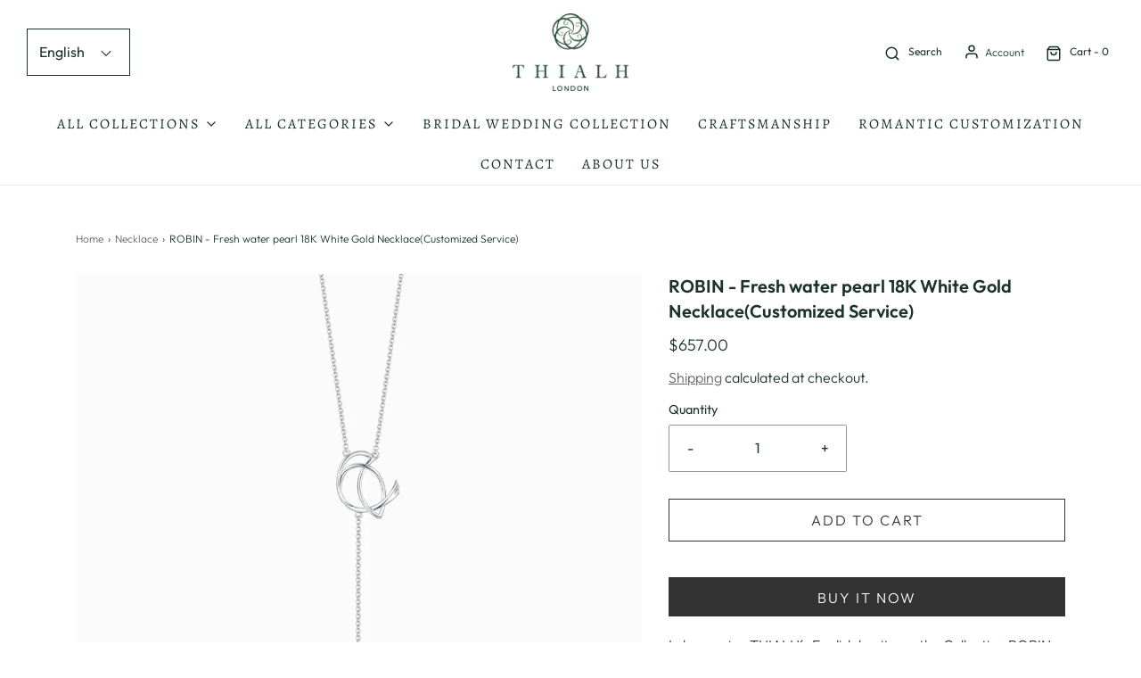

--- FILE ---
content_type: text/html; charset=utf-8
request_url: https://thialh.com/collections/necklace/products/robin-fresh-water-pearl-18k-white-gold-necklacecustomized-service
body_size: 29364
content:
<!DOCTYPE html>
<!--[if lt IE 7 ]><html class="no-js ie ie6" lang="en"> <![endif]-->
<!--[if IE 7 ]><html class="no-js ie ie7" lang="en"> <![endif]-->
<!--[if IE 8 ]><html class="no-js ie ie8" lang="en"> <![endif]-->
<!--[if (gte IE 9)|!(IE)]><!-->
<html class="no-js" lang="en">
<!--<![endif]-->

<head>

	<meta charset="utf-8">

	<!--[if lt IE 9]>
		<script src="//html5shim.googlecode.com/svn/trunk/html5.js"></script>
	<![endif]--><title>
		ROBIN - Fresh water pearl 18K White Gold Necklace(Customized Service) &ndash; thialh online
	</title>

	<link rel="preconnect" href="https://cdn.shopify.com" crossorigin>

	<script type="text/javascript">
		document.documentElement.className = document.documentElement.className.replace('no-js', 'js');
	</script>

	
	<meta name="description" content="In honouring THIALH´s English heritage, the Collection ROBIN was created. As a national Symbol, a Robin represents unfettered nature, tenderness and is a token of luck and wealth. Blue Chalcedony, onyx and carnelian mix with diamonds, pearls and coloured gems to bring creations imbued with grace and lightness to life. ">
	

	
	<meta name="viewport" content="width=device-width, initial-scale=1" />
	

	<!-- /snippets/social-meta-tags.liquid -->


<meta property="og:site_name" content="thialh online">
<meta property="og:url" content="https://thialh.com/products/robin-fresh-water-pearl-18k-white-gold-necklacecustomized-service">
<meta property="og:title" content="ROBIN - Fresh water pearl 18K  White Gold Necklace(Customized Service)">
<meta property="og:type" content="product">
<meta property="og:description" content="In honouring THIALH´s English heritage, the Collection ROBIN was created. As a national Symbol, a Robin represents unfettered nature, tenderness and is a token of luck and wealth. Blue Chalcedony, onyx and carnelian mix with diamonds, pearls and coloured gems to bring creations imbued with grace and lightness to life. ">

  <meta property="og:price:amount" content="657.00">
  <meta property="og:price:currency" content="USD">

<meta property="og:image" content="http://thialh.com/cdn/shop/products/67a9e9d2f01e999059e2e9314970f1761614846782079_1200x1200.jpg?v=1675234768"><meta property="og:image" content="http://thialh.com/cdn/shop/products/DSCF8290_1_900x_dd182f46-1cec-403b-913f-d11dda70cb01_1200x1200.webp?v=1675234768">
<meta property="og:image:alt" content="ROBIN - Fresh water pearl 18K  White Gold Necklace(Customized Service)"><meta property="og:image:alt" content="ROBIN - Fresh water pearl 18K  White Gold Necklace(Customized Service)">
<meta property="og:image:secure_url" content="https://thialh.com/cdn/shop/products/67a9e9d2f01e999059e2e9314970f1761614846782079_1200x1200.jpg?v=1675234768"><meta property="og:image:secure_url" content="https://thialh.com/cdn/shop/products/DSCF8290_1_900x_dd182f46-1cec-403b-913f-d11dda70cb01_1200x1200.webp?v=1675234768">


<meta name="twitter:card" content="summary_large_image">
<meta name="twitter:title" content="ROBIN - Fresh water pearl 18K  White Gold Necklace(Customized Service)">
<meta name="twitter:description" content="In honouring THIALH´s English heritage, the Collection ROBIN was created. As a national Symbol, a Robin represents unfettered nature, tenderness and is a token of luck and wealth. Blue Chalcedony, onyx and carnelian mix with diamonds, pearls and coloured gems to bring creations imbued with grace and lightness to life. ">


	<link rel="canonical" href="https://thialh.com/products/robin-fresh-water-pearl-18k-white-gold-necklacecustomized-service" />

	<!-- CSS -->
	<style>
/*============================================================================
  Typography
==============================================================================*/





@font-face {
  font-family: Outfit;
  font-weight: 600;
  font-style: normal;
  font-display: swap;
  src: url("//thialh.com/cdn/fonts/outfit/outfit_n6.dfcbaa80187851df2e8384061616a8eaa1702fdc.woff2") format("woff2"),
       url("//thialh.com/cdn/fonts/outfit/outfit_n6.88384e9fc3e36038624caccb938f24ea8008a91d.woff") format("woff");
}

@font-face {
  font-family: Outfit;
  font-weight: 300;
  font-style: normal;
  font-display: swap;
  src: url("//thialh.com/cdn/fonts/outfit/outfit_n3.8c97ae4c4fac7c2ea467a6dc784857f4de7e0e37.woff2") format("woff2"),
       url("//thialh.com/cdn/fonts/outfit/outfit_n3.b50a189ccde91f9bceee88f207c18c09f0b62a7b.woff") format("woff");
}

@font-face {
  font-family: Alegreya;
  font-weight: 400;
  font-style: normal;
  font-display: swap;
  src: url("//thialh.com/cdn/fonts/alegreya/alegreya_n4.9d59d35c9865f13cc7223c9847768350c0c7301a.woff2") format("woff2"),
       url("//thialh.com/cdn/fonts/alegreya/alegreya_n4.a883043573688913d15d350b7a40349399b2ef99.woff") format("woff");
}


  @font-face {
  font-family: Outfit;
  font-weight: 400;
  font-style: normal;
  font-display: swap;
  src: url("//thialh.com/cdn/fonts/outfit/outfit_n4.387c2e2715c484a1f1075eb90d64808f1b37ac58.woff2") format("woff2"),
       url("//thialh.com/cdn/fonts/outfit/outfit_n4.aca8c81f18f62c9baa15c2dc5d1f6dd5442cdc50.woff") format("woff");
}







/*============================================================================
  #General Variables
==============================================================================*/

:root {
  --page-background: #ffffff;

  --color-primary: #1a3326;
  --disabled-color-primary: rgba(26, 51, 38, 0.5);
  --color-primary-opacity: rgba(26, 51, 38, 0.03);
  --link-color: #656565;
  --active-link-color: #E3E3E3;

  --button-background-color: #333333;
  --button-background-hover-color: #797979;
  --button-background-hover-color-lighten: #868686;
  --button-text-color: #ffffff;

  --sale-color: #E3E3E3;
  --sale-text-color: #333333;
  --sale-color-faint: rgba(227, 227, 227, 0.1);
  --sold-out-color: #656565;
  --sold-out-text-color: #ffffff;

  --header-background: #ffffff;
  --header-text: #1a3326;
  --header-border-color: rgba(26, 51, 38, 0.1);
  --header-border-color-dark: rgba(26, 51, 38, 0.15);
  --header-hover-background-color: rgba(26, 51, 38, 0.1);
  --header-overlay-text: #ffffff;

  --sticky-header-background: #ffffff;
  --sticky-header-text: #1a3326;
  --sticky-header-border: rgba(26, 51, 38, 0.1);

  --mobile-menu-text: #ffffff;
  --mobile-menu-background: #333333;
  --mobile-menu-border-color: rgba(255, 255, 255, 0.5);

  --footer-background: #1a3326;
  --footer-text: #ffffff;
  --footer-hover-background-color: rgba(255, 255, 255, 0.1);


  --pop-up-text: #ffffff;
  --pop-up-background: #333333;

  --secondary-color: rgba(0, 0, 0, 1) !default;
  --select-padding: 5px;
  --select-radius: 2px !default;

  --border-color: rgba(26, 51, 38, 0.5);
  --border-search: rgba(26, 51, 38, 0.1);
  --border-color-subtle: rgba(26, 51, 38, 0.1);
  --border-color-subtle-darken: #112219;

  --color-scheme-light-background: #F3F3F3;
  --color-scheme-light-background-hover: rgba(243, 243, 243, 0.1);
  --color-scheme-light-text: #656565;
  --color-scheme-light-text-hover: rgba(101, 101, 101, 0.7);
  --color-scheme-light-input-hover: rgba(101, 101, 101, 0.1);
  --color-scheme-light-link: #656565;
  --color-scheme-light-link-active: #656565;

  --color-scheme-accent-background: #757575;
  --color-scheme-accent-background-hover: rgba(117, 117, 117, 0.1);
  --color-scheme-accent-text: #ffffff;
  --color-scheme-accent-text-hover: rgba(255, 255, 255, 0.7);
  --color-scheme-accent-input-hover: rgba(255, 255, 255, 0.1);
  --color-scheme-accent-link: #ffffff;
  --color-scheme-accent-link-active: #ffffff;

  --color-scheme-dark-background: #333333;
  --color-scheme-dark-background-hover: rgba(51, 51, 51, 0.1);
  --color-scheme-dark-text: #F3F3F3;
  --color-scheme-dark-text-hover: rgba(243, 243, 243, 0.7);
  --color-scheme-dark-input-hover: rgba(243, 243, 243, 0.1);
  --color-scheme-dark-link: #F3F3F3;
  --color-scheme-dark-link-active: #F3F3F3;

  --header-font-stack: Outfit, sans-serif;
  --header-font-weight: 600;
  --header-font-style: normal;
  --header-font-transform: none;

  
  --header-letter-spacing: normal;
  

  --body-font-stack: Outfit, sans-serif;
  --body-font-weight: 300;
  --body-font-style: normal;
  --body-font-size-int: 16;
  --body-font-size: 16px;

  --subheading-font-stack: Alegreya, serif;
  --subheading-font-weight: 400;
  --subheading-font-style: normal;
  --subheading-font-transform: uppercase;
  --subheading-case: uppercase;

  
  --heading-base: 28;
  --subheading-base: 14;
  --subheading-2-font-size: 16px;
  --subheading-2-line-height: 20px;
  --product-titles: 20;
  --subpage-header: 20;
  --subpage-header-px: 20px;
  --subpage-header-line-height: 28px;
  --heading-font-size: 28px;
  --heading-line-height: 36px;
  --subheading-font-size: 14px;
  --subheading-line-height: 18px;
  

  --color-image-overlay: #333333;
  --color-image-overlay-text: #ffffff;
  --image-overlay-opacity: calc(50 / 100);

  --flexslider-icon-eot: //thialh.com/cdn/shop/t/6/assets/flexslider-icon.eot?v=70838442330258149421670744867;
  --flexslider-icon-eot-ie: //thialh.com/cdn/shop/t/6/assets/flexslider-icon.eot%23iefix?v=615;
  --flexslider-icon-woff: //thialh.com/cdn/shop/t/6/assets/flexslider-icon.eot?v=70838442330258149421670744867;
  --flexslider-icon-ttf: //thialh.com/cdn/shop/t/6/assets/flexslider-icon.eot?v=70838442330258149421670744867;
  --flexslider-icon-svg: //thialh.com/cdn/shop/t/6/assets/flexslider-icon.eot?v=70838442330258149421670744867;

  --delete-button-png: //thialh.com/cdn/shop/t/6/assets/delete.png?v=615;
  --loader-svg: //thialh.com/cdn/shop/t/6/assets/loader.svg?v=119822953187440061741670744867;

  
  --mobile-menu-link-transform: uppercase;
  --mobile-menu-link-letter-spacing: 2px;
  

  
  --buttons-transform: uppercase;
  --buttons-letter-spacing: 2px;
  

  
    --button-font-family: var(--body-font-stack);
    --button-font-weight: var(--body-font-weight);
    --button-font-style: var(--body-font-style);
    --button-font-size: var(--body-font-size);
  

  
    --button-font-size-int: calc(var(--body-font-size-int) - 2);
  

  
    --subheading-letter-spacing: 1px;
  

  
    --nav-font-family: var(--subheading-font-stack);
    --nav-font-weight: var(--subheading-font-weight);
    --nav-font-style: var(--subheading-font-style);
  

  
    --nav-text-transform: uppercase;
    --nav-letter-spacing: 2px;
  

  
    --nav-font-size-int: var(--body-font-size-int);
  

  --password-text-color: #000000;
  --password-error-background: #feebeb;
  --password-error-text: #7e1412;
  --password-login-background: #111111;
  --password-login-text: #b8b8b8;
  --password-btn-text: #ffffff;
  --password-btn-background: #000000;
  --password-btn-background-success: #4caf50;
  --success-color: #28a745;
  --error-color: #b94a48;

  /* Shop Pay Installments variables */
  --color-body: #ffffff;
  --color-bg: #ffffff;
}
</style>


	
	<link rel="preload" href="//thialh.com/cdn/shop/t/6/assets/theme-product.min.css?v=94238266805395335861670744869" as="style">
	<link href="//thialh.com/cdn/shop/t/6/assets/theme-product.min.css?v=94238266805395335861670744869" rel="stylesheet" type="text/css" media="all" />
	

	<link href="//thialh.com/cdn/shop/t/6/assets/custom.css?v=60929843993882887651670744867" rel="stylesheet" type="text/css" media="all" />

	

	

	

	<link rel="sitemap" type="application/xml" title="Sitemap" href="/sitemap.xml" />

	<script>window.performance && window.performance.mark && window.performance.mark('shopify.content_for_header.start');</script><meta name="google-site-verification" content="bl5e6jWB_gxGawWQK3ybVl5R0dO9nW7A-PpOKrCq7pU">
<meta id="shopify-digital-wallet" name="shopify-digital-wallet" content="/69215781140/digital_wallets/dialog">
<meta name="shopify-checkout-api-token" content="50c91a0bb3957bcf7c6b2b25b1d0e4e6">
<meta id="in-context-paypal-metadata" data-shop-id="69215781140" data-venmo-supported="false" data-environment="production" data-locale="en_US" data-paypal-v4="true" data-currency="USD">
<link rel="alternate" hreflang="x-default" href="https://thialh.com/products/robin-fresh-water-pearl-18k-white-gold-necklacecustomized-service">
<link rel="alternate" hreflang="en" href="https://thialh.com/products/robin-fresh-water-pearl-18k-white-gold-necklacecustomized-service">
<link rel="alternate" hreflang="zh-Hans" href="https://thialh.com/zh/products/robin-fresh-water-pearl-18k-white-gold-necklacecustomized-service">
<link rel="alternate" hreflang="de" href="https://thialh.com/de/products/robin-fresh-water-pearl-18k-white-gold-necklacecustomized-service">
<link rel="alternate" hreflang="ja" href="https://thialh.com/ja/products/robin-fresh-water-pearl-18k-white-gold-necklacecustomized-service">
<link rel="alternate" hreflang="zh-Hans-AE" href="https://thialh.com/zh/products/robin-fresh-water-pearl-18k-white-gold-necklacecustomized-service">
<link rel="alternate" hreflang="zh-Hans-AT" href="https://thialh.com/zh/products/robin-fresh-water-pearl-18k-white-gold-necklacecustomized-service">
<link rel="alternate" hreflang="zh-Hans-BN" href="https://thialh.com/zh/products/robin-fresh-water-pearl-18k-white-gold-necklacecustomized-service">
<link rel="alternate" hreflang="zh-Hans-CH" href="https://thialh.com/zh/products/robin-fresh-water-pearl-18k-white-gold-necklacecustomized-service">
<link rel="alternate" hreflang="zh-Hans-CN" href="https://thialh.com/zh/products/robin-fresh-water-pearl-18k-white-gold-necklacecustomized-service">
<link rel="alternate" hreflang="zh-Hans-DK" href="https://thialh.com/zh/products/robin-fresh-water-pearl-18k-white-gold-necklacecustomized-service">
<link rel="alternate" hreflang="zh-Hans-GB" href="https://thialh.com/zh/products/robin-fresh-water-pearl-18k-white-gold-necklacecustomized-service">
<link rel="alternate" hreflang="zh-Hans-HK" href="https://thialh.com/zh/products/robin-fresh-water-pearl-18k-white-gold-necklacecustomized-service">
<link rel="alternate" hreflang="zh-Hans-ID" href="https://thialh.com/zh/products/robin-fresh-water-pearl-18k-white-gold-necklacecustomized-service">
<link rel="alternate" hreflang="zh-Hans-IE" href="https://thialh.com/zh/products/robin-fresh-water-pearl-18k-white-gold-necklacecustomized-service">
<link rel="alternate" hreflang="zh-Hans-IL" href="https://thialh.com/zh/products/robin-fresh-water-pearl-18k-white-gold-necklacecustomized-service">
<link rel="alternate" hreflang="zh-Hans-JP" href="https://thialh.com/zh/products/robin-fresh-water-pearl-18k-white-gold-necklacecustomized-service">
<link rel="alternate" hreflang="zh-Hans-KH" href="https://thialh.com/zh/products/robin-fresh-water-pearl-18k-white-gold-necklacecustomized-service">
<link rel="alternate" hreflang="zh-Hans-KR" href="https://thialh.com/zh/products/robin-fresh-water-pearl-18k-white-gold-necklacecustomized-service">
<link rel="alternate" hreflang="zh-Hans-LA" href="https://thialh.com/zh/products/robin-fresh-water-pearl-18k-white-gold-necklacecustomized-service">
<link rel="alternate" hreflang="zh-Hans-LU" href="https://thialh.com/zh/products/robin-fresh-water-pearl-18k-white-gold-necklacecustomized-service">
<link rel="alternate" hreflang="zh-Hans-MY" href="https://thialh.com/zh/products/robin-fresh-water-pearl-18k-white-gold-necklacecustomized-service">
<link rel="alternate" hreflang="zh-Hans-NO" href="https://thialh.com/zh/products/robin-fresh-water-pearl-18k-white-gold-necklacecustomized-service">
<link rel="alternate" hreflang="zh-Hans-SA" href="https://thialh.com/zh/products/robin-fresh-water-pearl-18k-white-gold-necklacecustomized-service">
<link rel="alternate" hreflang="zh-Hans-TW" href="https://thialh.com/zh/products/robin-fresh-water-pearl-18k-white-gold-necklacecustomized-service">
<link rel="alternate" hreflang="zh-Hans-US" href="https://thialh.com/zh/products/robin-fresh-water-pearl-18k-white-gold-necklacecustomized-service">
<link rel="alternate" hreflang="zh-Hans-VN" href="https://thialh.com/zh/products/robin-fresh-water-pearl-18k-white-gold-necklacecustomized-service">
<link rel="alternate" type="application/json+oembed" href="https://thialh.com/products/robin-fresh-water-pearl-18k-white-gold-necklacecustomized-service.oembed">
<script async="async" src="/checkouts/internal/preloads.js?locale=en-US"></script>
<script id="shopify-features" type="application/json">{"accessToken":"50c91a0bb3957bcf7c6b2b25b1d0e4e6","betas":["rich-media-storefront-analytics"],"domain":"thialh.com","predictiveSearch":true,"shopId":69215781140,"locale":"en"}</script>
<script>var Shopify = Shopify || {};
Shopify.shop = "thialh-online.myshopify.com";
Shopify.locale = "en";
Shopify.currency = {"active":"USD","rate":"1.0"};
Shopify.country = "US";
Shopify.theme = {"name":"Customize 31.0.5","id":139656167700,"schema_name":"Envy","schema_version":"31.0.5","theme_store_id":null,"role":"main"};
Shopify.theme.handle = "null";
Shopify.theme.style = {"id":null,"handle":null};
Shopify.cdnHost = "thialh.com/cdn";
Shopify.routes = Shopify.routes || {};
Shopify.routes.root = "/";</script>
<script type="module">!function(o){(o.Shopify=o.Shopify||{}).modules=!0}(window);</script>
<script>!function(o){function n(){var o=[];function n(){o.push(Array.prototype.slice.apply(arguments))}return n.q=o,n}var t=o.Shopify=o.Shopify||{};t.loadFeatures=n(),t.autoloadFeatures=n()}(window);</script>
<script id="shop-js-analytics" type="application/json">{"pageType":"product"}</script>
<script defer="defer" async type="module" src="//thialh.com/cdn/shopifycloud/shop-js/modules/v2/client.init-shop-cart-sync_C5BV16lS.en.esm.js"></script>
<script defer="defer" async type="module" src="//thialh.com/cdn/shopifycloud/shop-js/modules/v2/chunk.common_CygWptCX.esm.js"></script>
<script type="module">
  await import("//thialh.com/cdn/shopifycloud/shop-js/modules/v2/client.init-shop-cart-sync_C5BV16lS.en.esm.js");
await import("//thialh.com/cdn/shopifycloud/shop-js/modules/v2/chunk.common_CygWptCX.esm.js");

  window.Shopify.SignInWithShop?.initShopCartSync?.({"fedCMEnabled":true,"windoidEnabled":true});

</script>
<script id="__st">var __st={"a":69215781140,"offset":28800,"reqid":"b129c927-a40e-4739-bcb4-f6fddeb5c513-1768606609","pageurl":"thialh.com\/collections\/necklace\/products\/robin-fresh-water-pearl-18k-white-gold-necklacecustomized-service","u":"c19ed25953fc","p":"product","rtyp":"product","rid":8105995632916};</script>
<script>window.ShopifyPaypalV4VisibilityTracking = true;</script>
<script id="captcha-bootstrap">!function(){'use strict';const t='contact',e='account',n='new_comment',o=[[t,t],['blogs',n],['comments',n],[t,'customer']],c=[[e,'customer_login'],[e,'guest_login'],[e,'recover_customer_password'],[e,'create_customer']],r=t=>t.map((([t,e])=>`form[action*='/${t}']:not([data-nocaptcha='true']) input[name='form_type'][value='${e}']`)).join(','),a=t=>()=>t?[...document.querySelectorAll(t)].map((t=>t.form)):[];function s(){const t=[...o],e=r(t);return a(e)}const i='password',u='form_key',d=['recaptcha-v3-token','g-recaptcha-response','h-captcha-response',i],f=()=>{try{return window.sessionStorage}catch{return}},m='__shopify_v',_=t=>t.elements[u];function p(t,e,n=!1){try{const o=window.sessionStorage,c=JSON.parse(o.getItem(e)),{data:r}=function(t){const{data:e,action:n}=t;return t[m]||n?{data:e,action:n}:{data:t,action:n}}(c);for(const[e,n]of Object.entries(r))t.elements[e]&&(t.elements[e].value=n);n&&o.removeItem(e)}catch(o){console.error('form repopulation failed',{error:o})}}const l='form_type',E='cptcha';function T(t){t.dataset[E]=!0}const w=window,h=w.document,L='Shopify',v='ce_forms',y='captcha';let A=!1;((t,e)=>{const n=(g='f06e6c50-85a8-45c8-87d0-21a2b65856fe',I='https://cdn.shopify.com/shopifycloud/storefront-forms-hcaptcha/ce_storefront_forms_captcha_hcaptcha.v1.5.2.iife.js',D={infoText:'Protected by hCaptcha',privacyText:'Privacy',termsText:'Terms'},(t,e,n)=>{const o=w[L][v],c=o.bindForm;if(c)return c(t,g,e,D).then(n);var r;o.q.push([[t,g,e,D],n]),r=I,A||(h.body.append(Object.assign(h.createElement('script'),{id:'captcha-provider',async:!0,src:r})),A=!0)});var g,I,D;w[L]=w[L]||{},w[L][v]=w[L][v]||{},w[L][v].q=[],w[L][y]=w[L][y]||{},w[L][y].protect=function(t,e){n(t,void 0,e),T(t)},Object.freeze(w[L][y]),function(t,e,n,w,h,L){const[v,y,A,g]=function(t,e,n){const i=e?o:[],u=t?c:[],d=[...i,...u],f=r(d),m=r(i),_=r(d.filter((([t,e])=>n.includes(e))));return[a(f),a(m),a(_),s()]}(w,h,L),I=t=>{const e=t.target;return e instanceof HTMLFormElement?e:e&&e.form},D=t=>v().includes(t);t.addEventListener('submit',(t=>{const e=I(t);if(!e)return;const n=D(e)&&!e.dataset.hcaptchaBound&&!e.dataset.recaptchaBound,o=_(e),c=g().includes(e)&&(!o||!o.value);(n||c)&&t.preventDefault(),c&&!n&&(function(t){try{if(!f())return;!function(t){const e=f();if(!e)return;const n=_(t);if(!n)return;const o=n.value;o&&e.removeItem(o)}(t);const e=Array.from(Array(32),(()=>Math.random().toString(36)[2])).join('');!function(t,e){_(t)||t.append(Object.assign(document.createElement('input'),{type:'hidden',name:u})),t.elements[u].value=e}(t,e),function(t,e){const n=f();if(!n)return;const o=[...t.querySelectorAll(`input[type='${i}']`)].map((({name:t})=>t)),c=[...d,...o],r={};for(const[a,s]of new FormData(t).entries())c.includes(a)||(r[a]=s);n.setItem(e,JSON.stringify({[m]:1,action:t.action,data:r}))}(t,e)}catch(e){console.error('failed to persist form',e)}}(e),e.submit())}));const S=(t,e)=>{t&&!t.dataset[E]&&(n(t,e.some((e=>e===t))),T(t))};for(const o of['focusin','change'])t.addEventListener(o,(t=>{const e=I(t);D(e)&&S(e,y())}));const B=e.get('form_key'),M=e.get(l),P=B&&M;t.addEventListener('DOMContentLoaded',(()=>{const t=y();if(P)for(const e of t)e.elements[l].value===M&&p(e,B);[...new Set([...A(),...v().filter((t=>'true'===t.dataset.shopifyCaptcha))])].forEach((e=>S(e,t)))}))}(h,new URLSearchParams(w.location.search),n,t,e,['guest_login'])})(!0,!0)}();</script>
<script integrity="sha256-4kQ18oKyAcykRKYeNunJcIwy7WH5gtpwJnB7kiuLZ1E=" data-source-attribution="shopify.loadfeatures" defer="defer" src="//thialh.com/cdn/shopifycloud/storefront/assets/storefront/load_feature-a0a9edcb.js" crossorigin="anonymous"></script>
<script data-source-attribution="shopify.dynamic_checkout.dynamic.init">var Shopify=Shopify||{};Shopify.PaymentButton=Shopify.PaymentButton||{isStorefrontPortableWallets:!0,init:function(){window.Shopify.PaymentButton.init=function(){};var t=document.createElement("script");t.src="https://thialh.com/cdn/shopifycloud/portable-wallets/latest/portable-wallets.en.js",t.type="module",document.head.appendChild(t)}};
</script>
<script data-source-attribution="shopify.dynamic_checkout.buyer_consent">
  function portableWalletsHideBuyerConsent(e){var t=document.getElementById("shopify-buyer-consent"),n=document.getElementById("shopify-subscription-policy-button");t&&n&&(t.classList.add("hidden"),t.setAttribute("aria-hidden","true"),n.removeEventListener("click",e))}function portableWalletsShowBuyerConsent(e){var t=document.getElementById("shopify-buyer-consent"),n=document.getElementById("shopify-subscription-policy-button");t&&n&&(t.classList.remove("hidden"),t.removeAttribute("aria-hidden"),n.addEventListener("click",e))}window.Shopify?.PaymentButton&&(window.Shopify.PaymentButton.hideBuyerConsent=portableWalletsHideBuyerConsent,window.Shopify.PaymentButton.showBuyerConsent=portableWalletsShowBuyerConsent);
</script>
<script>
  function portableWalletsCleanup(e){e&&e.src&&console.error("Failed to load portable wallets script "+e.src);var t=document.querySelectorAll("shopify-accelerated-checkout .shopify-payment-button__skeleton, shopify-accelerated-checkout-cart .wallet-cart-button__skeleton"),e=document.getElementById("shopify-buyer-consent");for(let e=0;e<t.length;e++)t[e].remove();e&&e.remove()}function portableWalletsNotLoadedAsModule(e){e instanceof ErrorEvent&&"string"==typeof e.message&&e.message.includes("import.meta")&&"string"==typeof e.filename&&e.filename.includes("portable-wallets")&&(window.removeEventListener("error",portableWalletsNotLoadedAsModule),window.Shopify.PaymentButton.failedToLoad=e,"loading"===document.readyState?document.addEventListener("DOMContentLoaded",window.Shopify.PaymentButton.init):window.Shopify.PaymentButton.init())}window.addEventListener("error",portableWalletsNotLoadedAsModule);
</script>

<script type="module" src="https://thialh.com/cdn/shopifycloud/portable-wallets/latest/portable-wallets.en.js" onError="portableWalletsCleanup(this)" crossorigin="anonymous"></script>
<script nomodule>
  document.addEventListener("DOMContentLoaded", portableWalletsCleanup);
</script>

<link id="shopify-accelerated-checkout-styles" rel="stylesheet" media="screen" href="https://thialh.com/cdn/shopifycloud/portable-wallets/latest/accelerated-checkout-backwards-compat.css" crossorigin="anonymous">
<style id="shopify-accelerated-checkout-cart">
        #shopify-buyer-consent {
  margin-top: 1em;
  display: inline-block;
  width: 100%;
}

#shopify-buyer-consent.hidden {
  display: none;
}

#shopify-subscription-policy-button {
  background: none;
  border: none;
  padding: 0;
  text-decoration: underline;
  font-size: inherit;
  cursor: pointer;
}

#shopify-subscription-policy-button::before {
  box-shadow: none;
}

      </style>

<script>window.performance && window.performance.mark && window.performance.mark('shopify.content_for_header.end');</script>

	<script type="text/javascript">
		window.wetheme = {
			name: 'Envy',
		};
	</script>

	

	
	
<link href="https://monorail-edge.shopifysvc.com" rel="dns-prefetch">
<script>(function(){if ("sendBeacon" in navigator && "performance" in window) {try {var session_token_from_headers = performance.getEntriesByType('navigation')[0].serverTiming.find(x => x.name == '_s').description;} catch {var session_token_from_headers = undefined;}var session_cookie_matches = document.cookie.match(/_shopify_s=([^;]*)/);var session_token_from_cookie = session_cookie_matches && session_cookie_matches.length === 2 ? session_cookie_matches[1] : "";var session_token = session_token_from_headers || session_token_from_cookie || "";function handle_abandonment_event(e) {var entries = performance.getEntries().filter(function(entry) {return /monorail-edge.shopifysvc.com/.test(entry.name);});if (!window.abandonment_tracked && entries.length === 0) {window.abandonment_tracked = true;var currentMs = Date.now();var navigation_start = performance.timing.navigationStart;var payload = {shop_id: 69215781140,url: window.location.href,navigation_start,duration: currentMs - navigation_start,session_token,page_type: "product"};window.navigator.sendBeacon("https://monorail-edge.shopifysvc.com/v1/produce", JSON.stringify({schema_id: "online_store_buyer_site_abandonment/1.1",payload: payload,metadata: {event_created_at_ms: currentMs,event_sent_at_ms: currentMs}}));}}window.addEventListener('pagehide', handle_abandonment_event);}}());</script>
<script id="web-pixels-manager-setup">(function e(e,d,r,n,o){if(void 0===o&&(o={}),!Boolean(null===(a=null===(i=window.Shopify)||void 0===i?void 0:i.analytics)||void 0===a?void 0:a.replayQueue)){var i,a;window.Shopify=window.Shopify||{};var t=window.Shopify;t.analytics=t.analytics||{};var s=t.analytics;s.replayQueue=[],s.publish=function(e,d,r){return s.replayQueue.push([e,d,r]),!0};try{self.performance.mark("wpm:start")}catch(e){}var l=function(){var e={modern:/Edge?\/(1{2}[4-9]|1[2-9]\d|[2-9]\d{2}|\d{4,})\.\d+(\.\d+|)|Firefox\/(1{2}[4-9]|1[2-9]\d|[2-9]\d{2}|\d{4,})\.\d+(\.\d+|)|Chrom(ium|e)\/(9{2}|\d{3,})\.\d+(\.\d+|)|(Maci|X1{2}).+ Version\/(15\.\d+|(1[6-9]|[2-9]\d|\d{3,})\.\d+)([,.]\d+|)( \(\w+\)|)( Mobile\/\w+|) Safari\/|Chrome.+OPR\/(9{2}|\d{3,})\.\d+\.\d+|(CPU[ +]OS|iPhone[ +]OS|CPU[ +]iPhone|CPU IPhone OS|CPU iPad OS)[ +]+(15[._]\d+|(1[6-9]|[2-9]\d|\d{3,})[._]\d+)([._]\d+|)|Android:?[ /-](13[3-9]|1[4-9]\d|[2-9]\d{2}|\d{4,})(\.\d+|)(\.\d+|)|Android.+Firefox\/(13[5-9]|1[4-9]\d|[2-9]\d{2}|\d{4,})\.\d+(\.\d+|)|Android.+Chrom(ium|e)\/(13[3-9]|1[4-9]\d|[2-9]\d{2}|\d{4,})\.\d+(\.\d+|)|SamsungBrowser\/([2-9]\d|\d{3,})\.\d+/,legacy:/Edge?\/(1[6-9]|[2-9]\d|\d{3,})\.\d+(\.\d+|)|Firefox\/(5[4-9]|[6-9]\d|\d{3,})\.\d+(\.\d+|)|Chrom(ium|e)\/(5[1-9]|[6-9]\d|\d{3,})\.\d+(\.\d+|)([\d.]+$|.*Safari\/(?![\d.]+ Edge\/[\d.]+$))|(Maci|X1{2}).+ Version\/(10\.\d+|(1[1-9]|[2-9]\d|\d{3,})\.\d+)([,.]\d+|)( \(\w+\)|)( Mobile\/\w+|) Safari\/|Chrome.+OPR\/(3[89]|[4-9]\d|\d{3,})\.\d+\.\d+|(CPU[ +]OS|iPhone[ +]OS|CPU[ +]iPhone|CPU IPhone OS|CPU iPad OS)[ +]+(10[._]\d+|(1[1-9]|[2-9]\d|\d{3,})[._]\d+)([._]\d+|)|Android:?[ /-](13[3-9]|1[4-9]\d|[2-9]\d{2}|\d{4,})(\.\d+|)(\.\d+|)|Mobile Safari.+OPR\/([89]\d|\d{3,})\.\d+\.\d+|Android.+Firefox\/(13[5-9]|1[4-9]\d|[2-9]\d{2}|\d{4,})\.\d+(\.\d+|)|Android.+Chrom(ium|e)\/(13[3-9]|1[4-9]\d|[2-9]\d{2}|\d{4,})\.\d+(\.\d+|)|Android.+(UC? ?Browser|UCWEB|U3)[ /]?(15\.([5-9]|\d{2,})|(1[6-9]|[2-9]\d|\d{3,})\.\d+)\.\d+|SamsungBrowser\/(5\.\d+|([6-9]|\d{2,})\.\d+)|Android.+MQ{2}Browser\/(14(\.(9|\d{2,})|)|(1[5-9]|[2-9]\d|\d{3,})(\.\d+|))(\.\d+|)|K[Aa][Ii]OS\/(3\.\d+|([4-9]|\d{2,})\.\d+)(\.\d+|)/},d=e.modern,r=e.legacy,n=navigator.userAgent;return n.match(d)?"modern":n.match(r)?"legacy":"unknown"}(),u="modern"===l?"modern":"legacy",c=(null!=n?n:{modern:"",legacy:""})[u],f=function(e){return[e.baseUrl,"/wpm","/b",e.hashVersion,"modern"===e.buildTarget?"m":"l",".js"].join("")}({baseUrl:d,hashVersion:r,buildTarget:u}),m=function(e){var d=e.version,r=e.bundleTarget,n=e.surface,o=e.pageUrl,i=e.monorailEndpoint;return{emit:function(e){var a=e.status,t=e.errorMsg,s=(new Date).getTime(),l=JSON.stringify({metadata:{event_sent_at_ms:s},events:[{schema_id:"web_pixels_manager_load/3.1",payload:{version:d,bundle_target:r,page_url:o,status:a,surface:n,error_msg:t},metadata:{event_created_at_ms:s}}]});if(!i)return console&&console.warn&&console.warn("[Web Pixels Manager] No Monorail endpoint provided, skipping logging."),!1;try{return self.navigator.sendBeacon.bind(self.navigator)(i,l)}catch(e){}var u=new XMLHttpRequest;try{return u.open("POST",i,!0),u.setRequestHeader("Content-Type","text/plain"),u.send(l),!0}catch(e){return console&&console.warn&&console.warn("[Web Pixels Manager] Got an unhandled error while logging to Monorail."),!1}}}}({version:r,bundleTarget:l,surface:e.surface,pageUrl:self.location.href,monorailEndpoint:e.monorailEndpoint});try{o.browserTarget=l,function(e){var d=e.src,r=e.async,n=void 0===r||r,o=e.onload,i=e.onerror,a=e.sri,t=e.scriptDataAttributes,s=void 0===t?{}:t,l=document.createElement("script"),u=document.querySelector("head"),c=document.querySelector("body");if(l.async=n,l.src=d,a&&(l.integrity=a,l.crossOrigin="anonymous"),s)for(var f in s)if(Object.prototype.hasOwnProperty.call(s,f))try{l.dataset[f]=s[f]}catch(e){}if(o&&l.addEventListener("load",o),i&&l.addEventListener("error",i),u)u.appendChild(l);else{if(!c)throw new Error("Did not find a head or body element to append the script");c.appendChild(l)}}({src:f,async:!0,onload:function(){if(!function(){var e,d;return Boolean(null===(d=null===(e=window.Shopify)||void 0===e?void 0:e.analytics)||void 0===d?void 0:d.initialized)}()){var d=window.webPixelsManager.init(e)||void 0;if(d){var r=window.Shopify.analytics;r.replayQueue.forEach((function(e){var r=e[0],n=e[1],o=e[2];d.publishCustomEvent(r,n,o)})),r.replayQueue=[],r.publish=d.publishCustomEvent,r.visitor=d.visitor,r.initialized=!0}}},onerror:function(){return m.emit({status:"failed",errorMsg:"".concat(f," has failed to load")})},sri:function(e){var d=/^sha384-[A-Za-z0-9+/=]+$/;return"string"==typeof e&&d.test(e)}(c)?c:"",scriptDataAttributes:o}),m.emit({status:"loading"})}catch(e){m.emit({status:"failed",errorMsg:(null==e?void 0:e.message)||"Unknown error"})}}})({shopId: 69215781140,storefrontBaseUrl: "https://thialh.com",extensionsBaseUrl: "https://extensions.shopifycdn.com/cdn/shopifycloud/web-pixels-manager",monorailEndpoint: "https://monorail-edge.shopifysvc.com/unstable/produce_batch",surface: "storefront-renderer",enabledBetaFlags: ["2dca8a86"],webPixelsConfigList: [{"id":"1536196884","configuration":"{\"accountID\":\"ProfitPixelSettings\"}","eventPayloadVersion":"v1","runtimeContext":"STRICT","scriptVersion":"b7992ac8632235cb7142de7a758f53fc","type":"APP","apiClientId":141506838529,"privacyPurposes":["ANALYTICS","MARKETING","SALE_OF_DATA"],"dataSharingAdjustments":{"protectedCustomerApprovalScopes":["read_customer_email","read_customer_personal_data"]}},{"id":"1052311828","configuration":"{\"config\":\"{\\\"pixel_id\\\":\\\"G-5W7RHHR3ZD\\\",\\\"target_country\\\":\\\"US\\\",\\\"gtag_events\\\":[{\\\"type\\\":\\\"begin_checkout\\\",\\\"action_label\\\":\\\"G-5W7RHHR3ZD\\\"},{\\\"type\\\":\\\"search\\\",\\\"action_label\\\":\\\"G-5W7RHHR3ZD\\\"},{\\\"type\\\":\\\"view_item\\\",\\\"action_label\\\":\\\"G-5W7RHHR3ZD\\\"},{\\\"type\\\":\\\"purchase\\\",\\\"action_label\\\":\\\"G-5W7RHHR3ZD\\\"},{\\\"type\\\":\\\"page_view\\\",\\\"action_label\\\":\\\"G-5W7RHHR3ZD\\\"},{\\\"type\\\":\\\"add_payment_info\\\",\\\"action_label\\\":\\\"G-5W7RHHR3ZD\\\"},{\\\"type\\\":\\\"add_to_cart\\\",\\\"action_label\\\":\\\"G-5W7RHHR3ZD\\\"}],\\\"enable_monitoring_mode\\\":false}\"}","eventPayloadVersion":"v1","runtimeContext":"OPEN","scriptVersion":"b2a88bafab3e21179ed38636efcd8a93","type":"APP","apiClientId":1780363,"privacyPurposes":[],"dataSharingAdjustments":{"protectedCustomerApprovalScopes":["read_customer_address","read_customer_email","read_customer_name","read_customer_personal_data","read_customer_phone"]}},{"id":"shopify-app-pixel","configuration":"{}","eventPayloadVersion":"v1","runtimeContext":"STRICT","scriptVersion":"0450","apiClientId":"shopify-pixel","type":"APP","privacyPurposes":["ANALYTICS","MARKETING"]},{"id":"shopify-custom-pixel","eventPayloadVersion":"v1","runtimeContext":"LAX","scriptVersion":"0450","apiClientId":"shopify-pixel","type":"CUSTOM","privacyPurposes":["ANALYTICS","MARKETING"]}],isMerchantRequest: false,initData: {"shop":{"name":"thialh online","paymentSettings":{"currencyCode":"USD"},"myshopifyDomain":"thialh-online.myshopify.com","countryCode":"HK","storefrontUrl":"https:\/\/thialh.com"},"customer":null,"cart":null,"checkout":null,"productVariants":[{"price":{"amount":657.0,"currencyCode":"USD"},"product":{"title":"ROBIN - Fresh water pearl 18K  White Gold Necklace(Customized Service)","vendor":"thialh online","id":"8105995632916","untranslatedTitle":"ROBIN - Fresh water pearl 18K  White Gold Necklace(Customized Service)","url":"\/products\/robin-fresh-water-pearl-18k-white-gold-necklacecustomized-service","type":""},"id":"44414907580692","image":{"src":"\/\/thialh.com\/cdn\/shop\/products\/67a9e9d2f01e999059e2e9314970f1761614846782079.jpg?v=1675234768"},"sku":"BDD1311","title":"Default Title","untranslatedTitle":"Default Title"}],"purchasingCompany":null},},"https://thialh.com/cdn","fcfee988w5aeb613cpc8e4bc33m6693e112",{"modern":"","legacy":""},{"shopId":"69215781140","storefrontBaseUrl":"https:\/\/thialh.com","extensionBaseUrl":"https:\/\/extensions.shopifycdn.com\/cdn\/shopifycloud\/web-pixels-manager","surface":"storefront-renderer","enabledBetaFlags":"[\"2dca8a86\"]","isMerchantRequest":"false","hashVersion":"fcfee988w5aeb613cpc8e4bc33m6693e112","publish":"custom","events":"[[\"page_viewed\",{}],[\"product_viewed\",{\"productVariant\":{\"price\":{\"amount\":657.0,\"currencyCode\":\"USD\"},\"product\":{\"title\":\"ROBIN - Fresh water pearl 18K  White Gold Necklace(Customized Service)\",\"vendor\":\"thialh online\",\"id\":\"8105995632916\",\"untranslatedTitle\":\"ROBIN - Fresh water pearl 18K  White Gold Necklace(Customized Service)\",\"url\":\"\/products\/robin-fresh-water-pearl-18k-white-gold-necklacecustomized-service\",\"type\":\"\"},\"id\":\"44414907580692\",\"image\":{\"src\":\"\/\/thialh.com\/cdn\/shop\/products\/67a9e9d2f01e999059e2e9314970f1761614846782079.jpg?v=1675234768\"},\"sku\":\"BDD1311\",\"title\":\"Default Title\",\"untranslatedTitle\":\"Default Title\"}}]]"});</script><script>
  window.ShopifyAnalytics = window.ShopifyAnalytics || {};
  window.ShopifyAnalytics.meta = window.ShopifyAnalytics.meta || {};
  window.ShopifyAnalytics.meta.currency = 'USD';
  var meta = {"product":{"id":8105995632916,"gid":"gid:\/\/shopify\/Product\/8105995632916","vendor":"thialh online","type":"","handle":"robin-fresh-water-pearl-18k-white-gold-necklacecustomized-service","variants":[{"id":44414907580692,"price":65700,"name":"ROBIN - Fresh water pearl 18K  White Gold Necklace(Customized Service)","public_title":null,"sku":"BDD1311"}],"remote":false},"page":{"pageType":"product","resourceType":"product","resourceId":8105995632916,"requestId":"b129c927-a40e-4739-bcb4-f6fddeb5c513-1768606609"}};
  for (var attr in meta) {
    window.ShopifyAnalytics.meta[attr] = meta[attr];
  }
</script>
<script class="analytics">
  (function () {
    var customDocumentWrite = function(content) {
      var jquery = null;

      if (window.jQuery) {
        jquery = window.jQuery;
      } else if (window.Checkout && window.Checkout.$) {
        jquery = window.Checkout.$;
      }

      if (jquery) {
        jquery('body').append(content);
      }
    };

    var hasLoggedConversion = function(token) {
      if (token) {
        return document.cookie.indexOf('loggedConversion=' + token) !== -1;
      }
      return false;
    }

    var setCookieIfConversion = function(token) {
      if (token) {
        var twoMonthsFromNow = new Date(Date.now());
        twoMonthsFromNow.setMonth(twoMonthsFromNow.getMonth() + 2);

        document.cookie = 'loggedConversion=' + token + '; expires=' + twoMonthsFromNow;
      }
    }

    var trekkie = window.ShopifyAnalytics.lib = window.trekkie = window.trekkie || [];
    if (trekkie.integrations) {
      return;
    }
    trekkie.methods = [
      'identify',
      'page',
      'ready',
      'track',
      'trackForm',
      'trackLink'
    ];
    trekkie.factory = function(method) {
      return function() {
        var args = Array.prototype.slice.call(arguments);
        args.unshift(method);
        trekkie.push(args);
        return trekkie;
      };
    };
    for (var i = 0; i < trekkie.methods.length; i++) {
      var key = trekkie.methods[i];
      trekkie[key] = trekkie.factory(key);
    }
    trekkie.load = function(config) {
      trekkie.config = config || {};
      trekkie.config.initialDocumentCookie = document.cookie;
      var first = document.getElementsByTagName('script')[0];
      var script = document.createElement('script');
      script.type = 'text/javascript';
      script.onerror = function(e) {
        var scriptFallback = document.createElement('script');
        scriptFallback.type = 'text/javascript';
        scriptFallback.onerror = function(error) {
                var Monorail = {
      produce: function produce(monorailDomain, schemaId, payload) {
        var currentMs = new Date().getTime();
        var event = {
          schema_id: schemaId,
          payload: payload,
          metadata: {
            event_created_at_ms: currentMs,
            event_sent_at_ms: currentMs
          }
        };
        return Monorail.sendRequest("https://" + monorailDomain + "/v1/produce", JSON.stringify(event));
      },
      sendRequest: function sendRequest(endpointUrl, payload) {
        // Try the sendBeacon API
        if (window && window.navigator && typeof window.navigator.sendBeacon === 'function' && typeof window.Blob === 'function' && !Monorail.isIos12()) {
          var blobData = new window.Blob([payload], {
            type: 'text/plain'
          });

          if (window.navigator.sendBeacon(endpointUrl, blobData)) {
            return true;
          } // sendBeacon was not successful

        } // XHR beacon

        var xhr = new XMLHttpRequest();

        try {
          xhr.open('POST', endpointUrl);
          xhr.setRequestHeader('Content-Type', 'text/plain');
          xhr.send(payload);
        } catch (e) {
          console.log(e);
        }

        return false;
      },
      isIos12: function isIos12() {
        return window.navigator.userAgent.lastIndexOf('iPhone; CPU iPhone OS 12_') !== -1 || window.navigator.userAgent.lastIndexOf('iPad; CPU OS 12_') !== -1;
      }
    };
    Monorail.produce('monorail-edge.shopifysvc.com',
      'trekkie_storefront_load_errors/1.1',
      {shop_id: 69215781140,
      theme_id: 139656167700,
      app_name: "storefront",
      context_url: window.location.href,
      source_url: "//thialh.com/cdn/s/trekkie.storefront.cd680fe47e6c39ca5d5df5f0a32d569bc48c0f27.min.js"});

        };
        scriptFallback.async = true;
        scriptFallback.src = '//thialh.com/cdn/s/trekkie.storefront.cd680fe47e6c39ca5d5df5f0a32d569bc48c0f27.min.js';
        first.parentNode.insertBefore(scriptFallback, first);
      };
      script.async = true;
      script.src = '//thialh.com/cdn/s/trekkie.storefront.cd680fe47e6c39ca5d5df5f0a32d569bc48c0f27.min.js';
      first.parentNode.insertBefore(script, first);
    };
    trekkie.load(
      {"Trekkie":{"appName":"storefront","development":false,"defaultAttributes":{"shopId":69215781140,"isMerchantRequest":null,"themeId":139656167700,"themeCityHash":"15242392013545499457","contentLanguage":"en","currency":"USD","eventMetadataId":"25081100-b6da-4cf2-b6b6-5f72295d04c6"},"isServerSideCookieWritingEnabled":true,"monorailRegion":"shop_domain","enabledBetaFlags":["65f19447"]},"Session Attribution":{},"S2S":{"facebookCapiEnabled":false,"source":"trekkie-storefront-renderer","apiClientId":580111}}
    );

    var loaded = false;
    trekkie.ready(function() {
      if (loaded) return;
      loaded = true;

      window.ShopifyAnalytics.lib = window.trekkie;

      var originalDocumentWrite = document.write;
      document.write = customDocumentWrite;
      try { window.ShopifyAnalytics.merchantGoogleAnalytics.call(this); } catch(error) {};
      document.write = originalDocumentWrite;

      window.ShopifyAnalytics.lib.page(null,{"pageType":"product","resourceType":"product","resourceId":8105995632916,"requestId":"b129c927-a40e-4739-bcb4-f6fddeb5c513-1768606609","shopifyEmitted":true});

      var match = window.location.pathname.match(/checkouts\/(.+)\/(thank_you|post_purchase)/)
      var token = match? match[1]: undefined;
      if (!hasLoggedConversion(token)) {
        setCookieIfConversion(token);
        window.ShopifyAnalytics.lib.track("Viewed Product",{"currency":"USD","variantId":44414907580692,"productId":8105995632916,"productGid":"gid:\/\/shopify\/Product\/8105995632916","name":"ROBIN - Fresh water pearl 18K  White Gold Necklace(Customized Service)","price":"657.00","sku":"BDD1311","brand":"thialh online","variant":null,"category":"","nonInteraction":true,"remote":false},undefined,undefined,{"shopifyEmitted":true});
      window.ShopifyAnalytics.lib.track("monorail:\/\/trekkie_storefront_viewed_product\/1.1",{"currency":"USD","variantId":44414907580692,"productId":8105995632916,"productGid":"gid:\/\/shopify\/Product\/8105995632916","name":"ROBIN - Fresh water pearl 18K  White Gold Necklace(Customized Service)","price":"657.00","sku":"BDD1311","brand":"thialh online","variant":null,"category":"","nonInteraction":true,"remote":false,"referer":"https:\/\/thialh.com\/collections\/necklace\/products\/robin-fresh-water-pearl-18k-white-gold-necklacecustomized-service"});
      }
    });


        var eventsListenerScript = document.createElement('script');
        eventsListenerScript.async = true;
        eventsListenerScript.src = "//thialh.com/cdn/shopifycloud/storefront/assets/shop_events_listener-3da45d37.js";
        document.getElementsByTagName('head')[0].appendChild(eventsListenerScript);

})();</script>
<script
  defer
  src="https://thialh.com/cdn/shopifycloud/perf-kit/shopify-perf-kit-3.0.4.min.js"
  data-application="storefront-renderer"
  data-shop-id="69215781140"
  data-render-region="gcp-us-central1"
  data-page-type="product"
  data-theme-instance-id="139656167700"
  data-theme-name="Envy"
  data-theme-version="31.0.5"
  data-monorail-region="shop_domain"
  data-resource-timing-sampling-rate="10"
  data-shs="true"
  data-shs-beacon="true"
  data-shs-export-with-fetch="true"
  data-shs-logs-sample-rate="1"
  data-shs-beacon-endpoint="https://thialh.com/api/collect"
></script>
</head>

<body id="robin-fresh-water-pearl-18k-white-gold-necklacecustomized-service"
	class="page-title--robin-fresh-water-pearl-18k-white-gold-necklacecustomized-service template-product flexbox-wrapper">

	
		<aside id="cartSlideoutAside">
	<form
		action="/cart"
		data-language-url="/"
		method="post"
		novalidate
		class="cart-drawer-form"
	>
		<div
			id="cartSlideoutWrapper"
			class="envy-shopping-right slideout-panel-hidden cart-drawer-right"
			role="dialog"
			aria-labelledby="cart_dialog_label"
			aria-describedby="cart_dialog_status"
			aria-modal="true"
		>
			<div class="cart-drawer__top">
				<div class="cart-drawer__empty-div"></div>
				<h2 class="type-subheading type-subheading--1 wow fadeIn" id="cart_dialog_label">
					<span class="cart-drawer--title">Your Cart</span>
				</h2>

				<div class="cart-close-icon-wrapper">
					<button
						class="slide-menu cart-close-icon cart-menu-close alt-focus"
						aria-label="Open cart sidebar"
						type="button"
					>
						<i data-feather="x"></i>
					</button>
				</div>
			</div>

			<div class="cart-error-box"></div>

			<div aria-live="polite" class="cart-empty-box">
				Your basket is empty
			</div>

			<script type="application/template" id="cart-item-template">
				<li>
					<article class="cart-item">
						<div class="cart-item-image--wrapper">
							<a class="cart-item-link" href="/products/robin-fresh-water-pearl-18k-white-gold-necklacecustomized-service" tabindex="-1">
								<img
									class="cart-item-image"
									src="/product/image.jpg"
									alt=""
								/>
							</a>
						</div>
						<div class="cart-item-details--wrapper">
							<h3 class="cart-item__title">
								<a href="/products/robin-fresh-water-pearl-18k-white-gold-necklacecustomized-service" class="cart-item-link cart-item-details--product-title-wrapper">
									<span class="cart-item-product-title"></span>
									<span class="cart-item-variant-title hide"></span>
									<span class="cart-item-selling-plan hide"></span>
								</a>
							</h3>

							<div class="cart-item-price-wrapper">
								<span class="sr-only">Now</span>
								<span class="cart-item-price"></span>
								<span class="sr-only">Was</span>
								<span class="cart-item-price-original"></span>
								<span class="cart-item-price-per-unit"></span>
							</div>

							<ul class="order-discount--cart-list" aria-label="Discount"></ul>

							<div class="cart-item--quantity-remove-wrapper">
								<div class="cart-item--quantity-wrapper">
									<button
										type="button"
										class="alt-focus cart-item-quantity-button cart-item-decrease"
										data-amount="-1"
										aria-label="Reduce item quantity by one"
									>-</button>
									<input
										type="text"
										class="cart-item-quantity"
										min="1"
										pattern="[0-9]*"
										aria-label="Quantity"
									>
									<button
										type="button"
										class="alt-focus cart-item-quantity-button cart-item-increase"
										data-amount="1"
										aria-label="Increase item quantity by one"
									>+</button>
								</div>

								<div class="cart-item-remove-button-container">
									<button type="button" id="cart-item-remove-button" class="alt-focus" aria-label="Remove product">Remove</button>
								</div>
							</div>

              <div class="errors hide"></div>
						</div>
					</article>
				</li>
			</script>
			<script type="application/json" id="initial-cart">
				{"note":null,"attributes":{},"original_total_price":0,"total_price":0,"total_discount":0,"total_weight":0.0,"item_count":0,"items":[],"requires_shipping":false,"currency":"USD","items_subtotal_price":0,"cart_level_discount_applications":[],"checkout_charge_amount":0}
			</script>

			<ul class="cart-items"></ul>

			<div class="ajax-cart--bottom-wrapper">
				
				<div class="ajax-cart--checkout-add-note">
						<p>Add a note for the seller&hellip;</p>
						<textarea id="note" name="note" class="form-control"></textarea>
				</div>
				

				
				<div class="ajax-cart--terms-conditions">
					<div class="form-group">
						<div class="checkbox">
							<label>
								<input type="checkbox" class="wetheme-custom-checkbox" id="agree" data-terms-agree="You must agree with the terms and conditions of sales to check out." />

								
									Please check this box to agree to our terms and conditions
								
							</label>
						</div>
					</div>
				</div>
				

				<div class="ajax-cart--cart-discount">
					<div class="cart--order-discount-wrapper custom-font ajax-cart-discount-wrapper"></div>
				</div>

				<span class="cart-price-text type-subheading">Subtotal</span>

				<div class="ajax-cart--cart-original-price">
					<span class="cart-item-original-total-price"><span class="money">$0.00</span></span>
				</div>

				<div class="ajax-cart--total-price">
					<h2
						id="cart_dialog_status"
						role="status"
						class="js-cart-drawer-status sr-only"
					></h2>

					<h5 id="cart_drawer_subtotal">
						<span class="cart-total-price" id="cart-price">
							<span class="money">$0.00</span>
						</span>
					</h5>
				</div><div class="row">
					<div class="col-md-12">
						<p class="cart--shipping-message">Taxes and <a href="/policies/shipping-policy">shipping</a> calculated at checkout
</p>
					</div>
				</div>

				<div class="slide-checkout-buttons">
					<button type="submit" name="checkout" class="btn cart-button-checkout">
						<span class="cart-button-checkout-text">Place your order</span>
						<div class="cart-button-checkout-spinner lds-dual-ring hide"></div>
					</button>
					
						<div class="additional-checkout-buttons">
							<div class="dynamic-checkout__content" id="dynamic-checkout-cart" data-shopify="dynamic-checkout-cart"> <shopify-accelerated-checkout-cart wallet-configs="[{&quot;supports_subs&quot;:false,&quot;supports_def_opts&quot;:false,&quot;name&quot;:&quot;paypal&quot;,&quot;wallet_params&quot;:{&quot;shopId&quot;:69215781140,&quot;countryCode&quot;:&quot;HK&quot;,&quot;merchantName&quot;:&quot;thialh online&quot;,&quot;phoneRequired&quot;:false,&quot;companyRequired&quot;:false,&quot;shippingType&quot;:&quot;shipping&quot;,&quot;shopifyPaymentsEnabled&quot;:true,&quot;hasManagedSellingPlanState&quot;:null,&quot;requiresBillingAgreement&quot;:false,&quot;merchantId&quot;:&quot;4NRHLMYXSUEYG&quot;,&quot;sdkUrl&quot;:&quot;https://www.paypal.com/sdk/js?components=buttons\u0026commit=false\u0026currency=USD\u0026locale=en_US\u0026client-id=AfUEYT7nO4BwZQERn9Vym5TbHAG08ptiKa9gm8OARBYgoqiAJIjllRjeIMI4g294KAH1JdTnkzubt1fr\u0026merchant-id=4NRHLMYXSUEYG\u0026intent=authorize&quot;}}]" access-token="50c91a0bb3957bcf7c6b2b25b1d0e4e6" buyer-country="US" buyer-locale="en" buyer-currency="USD" shop-id="69215781140" cart-id="fa02ea79f375dbaf0699649bca20a7e4" enabled-flags="[&quot;ae0f5bf6&quot;]" > <div class="wallet-button-wrapper"> <ul class='wallet-cart-grid wallet-cart-grid--skeleton' role="list" data-shopify-buttoncontainer="true"> <li data-testid='grid-cell' class='wallet-cart-button-container'><div class='wallet-cart-button wallet-cart-button__skeleton' role='button' disabled aria-hidden='true'>&nbsp</div></li> </ul> </div> </shopify-accelerated-checkout-cart> <small id="shopify-buyer-consent" class="hidden" aria-hidden="true" data-consent-type="subscription"> One or more of the items in your cart is a recurring or deferred purchase. By continuing, I agree to the <span id="shopify-subscription-policy-button">cancellation policy</span> and authorize you to charge my payment method at the prices, frequency and dates listed on this page until my order is fulfilled or I cancel, if permitted. </small> </div>
						</div>
					
					
				</div>

			</div>
		</div>
	</form>
</aside>

	

	<div id="main-body" class="" data-editor-open="false">
		<div class="no-js disclaimer container">
			<p>This store requires javascript to be enabled for some features to work correctly.</p>
		</div>

		<div id="slideout-overlay"></div>

		<div id="shopify-section-announcement-bar" class="shopify-section"><link href="//thialh.com/cdn/shop/t/6/assets/section-announcement-bar.min.css?v=132618823432793153241670744867" rel="stylesheet" type="text/css" media="all" />




</div>
		<div id="shopify-section-header" class="shopify-section"><style>
  .site-header__logo-image img,
  .overlay-logo-image {
    max-width: 130px;
  }

  @media(max-width:768px) {
    .site-header__logo-image img,
    .overlay-logo-image {
      max-width: 120px;
    }

    .site-header__logo-image img,
    .overlay-logo-image {
      width: 120px;
    }

    .logo-placement-within-wrapper--logo {
      width: 120px;
      flex-basis: 120px;
    }
  }

    .site-header__logo-image img,
    .overlay-logo-image {
      width: 130px;
    }

    .logo-placement-within-wrapper--logo {
      width: 130px;
      flex-basis: 130px;
    }


  #site-header svg:not(.icon-caret), .sticky-header-wrapper svg {
    height: 18px;
  }

  @media screen and (max-width: 767px) {
    #site-header svg, .sticky-header-wrapper svg {
        height: 24px;
    }
  }

  .top-search #search-wrapper {
    background: var(--header-background)!important;
    border-bottom: 1px solid var(--header-background)!important;

  }

  #top-search-wrapper svg {
    stroke: var(--header-text)!important;
  }

  .top-search input {
    color: var(--header-text)!important;
  }

  #top-search-wrapper #search_text::placeholder {
    color: var(--header-text);
  }

  #top-search-wrapper #search_text::-webkit-input-placeholder {
    color: var(--header-text);
  }

  #top-search-wrapper #search_text:-ms-input-placeholder {
    color: var(--header-text);
  }

  #top-search-wrapper #search_text::-moz-placeholder {
    color: var(--header-text);
  }

  #top-search-wrapper #search_text:-moz-placeholder {
    color: var(--header-text);
  }

  .top-search  {
    border-bottom: solid 1px var(--header-border-color)!important;
  }

  .predictive-search-group {
    background-color: var(--header-background)!important;
  }

  .search-results__meta {
    background: var(--header-background)!important;
  }

  .search-results__meta .search-results__meta-clear {
    color: var(--header-text);
  }

  .search-results__meta-view-all a {
    color: var(--header-text)!important;
  }

  .search-results-panel .predictive-search-group h2 {
    color: var(--header-text);
    border-bottom: solid 1px var(--header-border-color);
  }

  .search-results-panel .predictive-search-group .search-vendor, .search-results-panel .predictive-search-group .money {
    color: var(--header-text);
  }

  .search--result-group h5 a {
    color: var(--header-text)!important;
  }

  .predictive-loading {
    color: var(--header-text)!important;
  }
</style>



<div class="header-wrapper js" data-wetheme-section-type="header" data-wetheme-section-id="header">


<div class="sticky-header-wrapper">
  <div class="sticky-header-wrapper__inner">
    <div class="sticky-header-placer d-none d-lg-block "></div>
    
    <div class="sticky-header-menu d-none d-lg-block">
      
    </div>
    <div class="sticky-header-icons d-none d-lg-flex">
      
    </div>
    <div class="sticky-header-search d-none d-lg-block">
      
    </div>
    <div class="sticky-mobile-header d-lg-none">
      
    </div>
  </div>
</div>


<div class="header-logo-wrapper" data-section-id="header" data-section-type="header-section">

<nav
  id="theme-menu"
  class="mobile-menu-wrapper slideout-panel-hidden"
  role="dialog"
  aria-label="Navigation"
  aria-modal="true"
>
  


<script type="application/json" id="mobile-menu-data">
{
    
        
        
        "0": {
            "level": 0,
            "url": "/collections",
            "title": "All collections",
            "links": [
                
                    "0--0"
                
            ]
        }
        
          
            , "0--0": {
            "level": 1,
            "url": "/collections",
            "title": "All collections",
            "links": [
                
                    "0--0--0",
                
                    "0--0--1",
                
                    "0--0--2",
                
                    "0--0--3",
                
                    "0--0--4",
                
                    "0--0--5",
                
                    "0--0--6",
                
                    "0--0--7",
                
                    "0--0--8",
                
                    "0--0--9",
                
                    "0--0--10",
                
                    "0--0--11"
                
            ]
        }
        
        
        , "0--0--0": {
            "level": 2,
            "url": "/collections/fontana-di-trevi",
            "title": "FONTANA DI TREVI ",
            "links": []
        }
        
        
        , "0--0--1": {
            "level": 2,
            "url": "/collections/datura",
            "title": "DATURA • ASTRA ",
            "links": []
        }
        
        
        , "0--0--2": {
            "level": 2,
            "url": "/collections/fauna-flora",
            "title": "FAUNA \u0026 FLORA",
            "links": []
        }
        
        
        , "0--0--3": {
            "level": 2,
            "url": "/collections/concerto",
            "title": "CONCERTO",
            "links": []
        }
        
        
        , "0--0--4": {
            "level": 2,
            "url": "/collections/romance",
            "title": "ROMAnce",
            "links": []
        }
        
        
        , "0--0--5": {
            "level": 2,
            "url": "/collections/robin",
            "title": "ROBIN",
            "links": []
        }
        
        
        , "0--0--6": {
            "level": 2,
            "url": "/collections/bow-tie",
            "title": "BOW TIE",
            "links": []
        }
        
        
        , "0--0--7": {
            "level": 2,
            "url": "/collections/bridal",
            "title": "BRIDAL",
            "links": []
        }
        
        
        , "0--0--8": {
            "level": 2,
            "url": "/collections/legacy",
            "title": "LEGACY ",
            "links": []
        }
        
        
        , "0--0--9": {
            "level": 2,
            "url": "/collections/ocean",
            "title": "OCEAN ",
            "links": []
        }
        
        
        , "0--0--10": {
            "level": 2,
            "url": "/collections/aphrose",
            "title": "APHROSE",
            "links": []
        }
        
        
        , "0--0--11": {
            "level": 2,
            "url": "/collections/other",
            "title": "OTHER ",
            "links": []
        }
        
        
    
        
        ,
        "1": {
            "level": 0,
            "url": "/pages/category-list",
            "title": " All categories",
            "links": [
                
                    "1--0"
                
            ]
        }
        
          
            , "1--0": {
            "level": 1,
            "url": "/pages/category-list",
            "title": " All categories",
            "links": [
                
                    "1--0--0",
                
                    "1--0--1",
                
                    "1--0--2",
                
                    "1--0--3",
                
                    "1--0--4"
                
            ]
        }
        
        
        , "1--0--0": {
            "level": 2,
            "url": "/collections/necklace",
            "title": "Necklace",
            "links": []
        }
        
        
        , "1--0--1": {
            "level": 2,
            "url": "/collections/earring",
            "title": "Earring",
            "links": []
        }
        
        
        , "1--0--2": {
            "level": 2,
            "url": "/collections/ring",
            "title": "Ring",
            "links": []
        }
        
        
        , "1--0--3": {
            "level": 2,
            "url": "/collections/brooch-pendant",
            "title": "Brooch Pendant",
            "links": []
        }
        
        
        , "1--0--4": {
            "level": 2,
            "url": "/collections/bracelets",
            "title": "Bracelets",
            "links": []
        }
        
        
    
        
        ,
        "2": {
            "level": 0,
            "url": "/collections/bridal",
            "title": "BRIDAL  Wedding Collection",
            "links": [
                
            ]
        }
        
    
        
        ,
        "3": {
            "level": 0,
            "url": "/pages/craftsmanship",
            "title": "Craftsmanship",
            "links": [
                
            ]
        }
        
    
        
        ,
        "4": {
            "level": 0,
            "url": "/pages/custom-diamond-services",
            "title": "Romantic Customization",
            "links": [
                
            ]
        }
        
    
        
        ,
        "5": {
            "level": 0,
            "url": "/pages/contact",
            "title": "Contact",
            "links": [
                
            ]
        }
        
    
        
        ,
        "6": {
            "level": 0,
            "url": "/pages/about-us",
            "title": "About us",
            "links": [
                
            ]
        }
        
    
}
</script>

<script type="application/json" id="mobile-menu-data-topbar">
{
    
}
</script>

<div class="mobile-menu-close">
  <button
    type="button"
    class="slide-menu menu-close-icon mobile-menu-close alt-focus"
    aria-label="Close navigation">
    <i data-feather="x" aria-hidden="true"></i>
  </button>
</div>

<ul
  class="mobile-menu active mobile-menu-main search-enabled"
  id="mobile-menu--main-menu"
>
  
    <li  class="mobile-menu-link__has-submenu">
      
      <button
        type="button"
        class="alt-focus mobile-menu-link mobile-menu-sub mobile-menu-link__text type-subheading"
        data-link="0"
        aria-expanded="false"
      >
        All collections

        <i data-feather="chevron-right"></i>
      </button>
      
    </li>
  
    <li  class="mobile-menu-link__has-submenu">
      
      <button
        type="button"
        class="alt-focus mobile-menu-link mobile-menu-sub mobile-menu-link__text type-subheading"
        data-link="1"
        aria-expanded="false"
      >
         All categories

        <i data-feather="chevron-right"></i>
      </button>
      
    </li>
  
    <li >
      
        <a
          class="alt-focus mobile-menu-link mobile-menu-link__text type-subheading"
          data-link="2"
          href="/collections/bridal"
        >
          BRIDAL  Wedding Collection
        </a>
      
    </li>
  
    <li >
      
        <a
          class="alt-focus mobile-menu-link mobile-menu-link__text type-subheading"
          data-link="3"
          href="/pages/craftsmanship"
        >
          Craftsmanship
        </a>
      
    </li>
  
    <li >
      
        <a
          class="alt-focus mobile-menu-link mobile-menu-link__text type-subheading"
          data-link="4"
          href="/pages/custom-diamond-services"
        >
          Romantic Customization
        </a>
      
    </li>
  
    <li >
      
        <a
          class="alt-focus mobile-menu-link mobile-menu-link__text type-subheading"
          data-link="5"
          href="/pages/contact"
        >
          Contact
        </a>
      
    </li>
  
    <li >
      
        <a
          class="alt-focus mobile-menu-link mobile-menu-link__text type-subheading"
          data-link="6"
          href="/pages/about-us"
        >
          About us
        </a>
      
    </li>
  

  

  
    
      <li class="mobile-customer-link type-subheading"><a class="mobile-menu-link" href="https://shopify.com/69215781140/account?locale=en&amp;region_country=US" id="customer_login_link">Log in</a></li>
      
        <li class="mobile-customer-link type-subheading"><a class="mobile-menu-link" href="https://shopify.com/69215781140/account?locale=en" id="customer_register_link">Create Account</a></li>
      
    
  

  

<ul class="sm-icons " class="clearfix">

	
		<li class="sm-facebook">
			<a href="https://www.facebook.com/Thialh" target="_blank">
				<svg role="img" viewBox="0 0 24 24" xmlns="http://www.w3.org/2000/svg"><title>Facebook icon</title><path d="M22.676 0H1.324C.593 0 0 .593 0 1.324v21.352C0 23.408.593 24 1.324 24h11.494v-9.294H9.689v-3.621h3.129V8.41c0-3.099 1.894-4.785 4.659-4.785 1.325 0 2.464.097 2.796.141v3.24h-1.921c-1.5 0-1.792.721-1.792 1.771v2.311h3.584l-.465 3.63H16.56V24h6.115c.733 0 1.325-.592 1.325-1.324V1.324C24 .593 23.408 0 22.676 0"/></svg>
			</a>
		</li>
	

	

	
		<li class="sm-instagram">
			<a href="https://www.instagram.com/thialhofficial/" target="_blank">
				<svg role="img" viewBox="0 0 24 24" xmlns="http://www.w3.org/2000/svg"><title>Instagram icon</title><path d="M12 0C8.74 0 8.333.015 7.053.072 5.775.132 4.905.333 4.14.63c-.789.306-1.459.717-2.126 1.384S.935 3.35.63 4.14C.333 4.905.131 5.775.072 7.053.012 8.333 0 8.74 0 12s.015 3.667.072 4.947c.06 1.277.261 2.148.558 2.913.306.788.717 1.459 1.384 2.126.667.666 1.336 1.079 2.126 1.384.766.296 1.636.499 2.913.558C8.333 23.988 8.74 24 12 24s3.667-.015 4.947-.072c1.277-.06 2.148-.262 2.913-.558.788-.306 1.459-.718 2.126-1.384.666-.667 1.079-1.335 1.384-2.126.296-.765.499-1.636.558-2.913.06-1.28.072-1.687.072-4.947s-.015-3.667-.072-4.947c-.06-1.277-.262-2.149-.558-2.913-.306-.789-.718-1.459-1.384-2.126C21.319 1.347 20.651.935 19.86.63c-.765-.297-1.636-.499-2.913-.558C15.667.012 15.26 0 12 0zm0 2.16c3.203 0 3.585.016 4.85.071 1.17.055 1.805.249 2.227.415.562.217.96.477 1.382.896.419.42.679.819.896 1.381.164.422.36 1.057.413 2.227.057 1.266.07 1.646.07 4.85s-.015 3.585-.074 4.85c-.061 1.17-.256 1.805-.421 2.227-.224.562-.479.96-.899 1.382-.419.419-.824.679-1.38.896-.42.164-1.065.36-2.235.413-1.274.057-1.649.07-4.859.07-3.211 0-3.586-.015-4.859-.074-1.171-.061-1.816-.256-2.236-.421-.569-.224-.96-.479-1.379-.899-.421-.419-.69-.824-.9-1.38-.165-.42-.359-1.065-.42-2.235-.045-1.26-.061-1.649-.061-4.844 0-3.196.016-3.586.061-4.861.061-1.17.255-1.814.42-2.234.21-.57.479-.96.9-1.381.419-.419.81-.689 1.379-.898.42-.166 1.051-.361 2.221-.421 1.275-.045 1.65-.06 4.859-.06l.045.03zm0 3.678c-3.405 0-6.162 2.76-6.162 6.162 0 3.405 2.76 6.162 6.162 6.162 3.405 0 6.162-2.76 6.162-6.162 0-3.405-2.76-6.162-6.162-6.162zM12 16c-2.21 0-4-1.79-4-4s1.79-4 4-4 4 1.79 4 4-1.79 4-4 4zm7.846-10.405c0 .795-.646 1.44-1.44 1.44-.795 0-1.44-.646-1.44-1.44 0-.794.646-1.439 1.44-1.439.793-.001 1.44.645 1.44 1.439z"/></svg>
			</a>
		</li>
	

	

	

	

	

	

	

	

	

</ul>



</ul>

<div class="mobile-menu mobile-menu-child mobile-menu-hidden">
  <button
    type="button"
    class="mobile-menu-back alt-focus mobile-menu-link"
    tabindex="-1"
  >
    <i data-feather="chevron-left" aria-hidden="true"></i>
    <div>Back</div>
  </button>

  <ul
    id="mobile-menu"
  >
    <li>
      <a
        href="#"
        class="alt-focus mobile-menu-link top-link"
        tabindex="-1"
      >
        <div class="mobile-menu-title type-subheading"></div>
      </a>
    </li>
  </ul>
</div>

<div class="mobile-menu mobile-menu-grandchild mobile-menu-hidden">
  <button
    type="button"
    class="mobile-menu-back alt-focus mobile-menu-link"
    tabindex="-1"
  >
    <i data-feather="chevron-left" aria-hidden="true"></i>
    <div>Back</div>
  </button>

  <ul
    id="mobile-submenu"
  >
    <li>
        <a
          href="#"
          class="alt-focus mobile-menu-link top-link"
          tabindex="-1"
        >
            <div class="mobile-menu-title type-subheading"></div>
        </a>
    </li>
  </ul>
</div>
</nav>

<div class="d-flex d-lg-none">
  <div class="mobile-header--wrapper">
		<div class="mobile-side-column mobile-header-wrap--icons">
			<button
        type="button"
        class="slide-menu slide-menu-mobile alt-focus header-link header-link--button"
        aria-label="Open navigation"
        aria-controls="mobile-menu--main-menu"
      >
        <i id="iconAnim" data-feather="menu"></i>
			</button>

      
        <button
          type="button"
          class="icons--inline search-show alt-focus header-link header-link--button"
          title="Search"
          aria-label="Open search bar"
          aria-controls="top-search-wrapper"
        >
          <i data-feather="search"></i>
        </button>
      
		</div>

		<div class="mobile-logo-column mobile-header-wrap--icons">
			

<div class="site-header__logo h1 logo-placement--within" itemscope itemtype="http://schema.org/Organization">

  

  
	
		<a href="/" itemprop="url" class="site-header__logo-image site-header__logo-image--no-overlay">
			
			

<noscript aria-hidden="true">
  <img
    class=""
    src="//thialh.com/cdn/shop/files/Thialh_Logo_Lockup_Main_550x.jpg?v=1673339736"
    
      alt="thialh online"
    
    itemprop="logo"
  />
</noscript>

<img
  loading="lazy"
  class=""
  
    alt="thialh online"
  
  itemprop="logo"
  width="1595"
  height="1067"
  srcset="//thialh.com/cdn/shop/files/Thialh_Logo_Lockup_Main_550x.jpg?v=1673339736 550w,//thialh.com/cdn/shop/files/Thialh_Logo_Lockup_Main_1100x.jpg?v=1673339736 1100w,//thialh.com/cdn/shop/files/Thialh_Logo_Lockup_Main_1445x.jpg?v=1673339736 1445w,//thialh.com/cdn/shop/files/Thialh_Logo_Lockup_Main.jpg?v=1673339736 1595w"
  sizes="(min-width: 2000px) 1000px, (min-width: 1445px) calc(100vw / 2), (min-width: 1200px) calc(100vw / 1.75), (min-width: 750px) calc(100vw / 1.25), 100vw"
  src="//thialh.com/cdn/shop/files/Thialh_Logo_Lockup_Main_1445x.jpg?v=1673339736"
/>
		</a>

  
  
</div>

		</div>

		<div class="mobile-side-column mobile-header-wrap--icons mobile-header-right">
      
        <button
          type="button"
          class="alt-focus header-link header-link--button slide-menu slide-menu-cart"
          aria-label="Open cart sidebar"
          aria-controls="cartSlideoutAside"
        >
          <i data-feather="shopping-bag"></i>
          
                <span class="header--supporting-text header--mobile-cart-quantity"><span class="cart-item-count-header cart-item-count-header--quantity">0</span></span>
            
        </button>
      
		</div>
  </div>
</div>














  <div
  id="top-search-wrapper"
  role="dialog"
  aria-labelledby="search_label"
  aria-modal="true"
  aria-hidden="true"
>
	<div class="top-search">
		<form id="search-page-form" action="/search">
      <input type="hidden" name="type" value="product,page,article,collection" />
			<div id="search-wrapper">
        <div class="search-bar--controls">
          <button
            id="search_submit"
            type="submit"
            aria-label="Submit Search"
            aria-hidden="true"
            tabindex="-1"
            class="search-bar__button alt-focus"
          >
            <i data-feather="search"></i>
          </button>
        </div>

        <label for="search_text" class="sr-only" id="search_label">Search our site thialh online</label>

				<input
          id="search_text"
          name="q"
          type="text"
          size="20"
          placeholder="Search..."
          autocomplete="off"
          autocorrect="off"
          spellcheck="false"
          class="is-predictive"
          data-search-types="product,page,article,collection"
          data-show-prices="true"
          data-show-vendor="false"
          aria-hidden="true"
          tabindex="-1"
        />

        <button
          class="search-bar__button search-clear alt-focus"
          id="search-bar--clear"
          tabindex="-1"
          aria-hidden="true"
          aria-label="Close search bar"
          type="button"
        >
          <i data-feather="x"></i>
        </button>
			</div>
		</form>
	</div>
  
  <div class="predictive-loading hide">
    <i class="fa fa-circle-o-notch fa-spin fa-2x fa-fw js"></i><span class="sr-only">Loading...</span>
  </div>
  <div class="search-summary"></div>
  <div class="search-results-panel"></div>
  
</div>


<header id="site-header" class="clearfix d-none d-lg-block

">
  <div>

    

            <div class="header-content logo-placement-within-wrapper">

              <div class="logo-placement-within-wrapper__item empty">
                
  
    <div class="localization-selectors--left">
      
  <noscript><form method="post" action="/localization" id="FooterLanguageFormNoScript" accept-charset="UTF-8" class="localization-form" enctype="multipart/form-data"><input type="hidden" name="form_type" value="localization" /><input type="hidden" name="utf8" value="✓" /><input type="hidden" name="_method" value="put" /><input type="hidden" name="return_to" value="/collections/necklace/products/robin-fresh-water-pearl-18k-white-gold-necklacecustomized-service" /><div class="localization-form__select">
      <h2 class="visually-hidden" id="FooterLanguageLabelNoScript">Language</h2>
      <select class="localization-selector link" name="locale_code" aria-labelledby="FooterLanguageLabelNoScript"><option value="en" lang="en" selected>
              English
          </option><option value="zh-CN" lang="zh-CN">
              简体中文
          </option><option value="de" lang="de">
              Deutsch
          </option><option value="ja" lang="ja">
              日本語
          </option></select>
      </div>
      <button class="button button--tertiary">Update language</button></form></noscript>

  <localization-form><form method="post" action="/localization" id="FooterLanguageForm" accept-charset="UTF-8" class="localization-form" enctype="multipart/form-data"><input type="hidden" name="form_type" value="localization" /><input type="hidden" name="utf8" value="✓" /><input type="hidden" name="_method" value="put" /><input type="hidden" name="return_to" value="/collections/necklace/products/robin-fresh-water-pearl-18k-white-gold-necklacecustomized-service" /><div class="js">
        <div class="disclosure">
            <button type="button" class="disclosure__button alt-focus" aria-expanded="false" aria-controls="FooterLanguageList" aria-describedby="FooterLanguageLabel">
            English
            <svg aria-hidden="true" focusable="false" role="presentation" class="icon icon-caret" viewBox="0 0 10 6">
                <path fill-rule="evenodd" clip-rule="evenodd" d="M9.354.646a.5.5 0 00-.708 0L5 4.293 1.354.646a.5.5 0 00-.708.708l4 4a.5.5 0 00.708 0l4-4a.5.5 0 000-.708z" fill="currentColor">
            </svg>
            </button>
            <ul id="FooterLanguageList" role="list" class="disclosure__list localization__list" hidden><li class="disclosure__item" tabindex="-1" selected>
                <a href="#" hreflang="en" lang="en" aria-current="true" data-value="en">
                    English
                </a>
                </li><li class="disclosure__item" tabindex="-1" >
                <a href="#" hreflang="zh-CN" lang="zh-CN" data-value="zh-CN">
                    简体中文
                </a>
                </li><li class="disclosure__item" tabindex="-1" >
                <a href="#" hreflang="de" lang="de" data-value="de">
                    Deutsch
                </a>
                </li><li class="disclosure__item" tabindex="-1" >
                <a href="#" hreflang="ja" lang="ja" data-value="ja">
                    日本語
                </a>
                </li></ul>
        </div>
        <input type="hidden" name="locale_code" value="en">
      </div></form></localization-form><script src="//thialh.com/cdn/shop/t/6/assets/component-localization-form.js?v=108001931714852398711670744867" defer="defer" type="module"></script>


    </div>
  

              </div>

              <div class="logo-placement-within-wrapper__item">
                  

<div class="site-header__logo h1 logo-placement--within" itemscope itemtype="http://schema.org/Organization">

  

  
	
		<a href="/" itemprop="url" class="site-header__logo-image site-header__logo-image--no-overlay">
			
			

<noscript aria-hidden="true">
  <img
    class=""
    src="//thialh.com/cdn/shop/files/Thialh_Logo_Lockup_Main_550x.jpg?v=1673339736"
    
      alt="thialh online"
    
    itemprop="logo"
  />
</noscript>

<img
  loading="lazy"
  class=""
  
    alt="thialh online"
  
  itemprop="logo"
  width="1595"
  height="1067"
  srcset="//thialh.com/cdn/shop/files/Thialh_Logo_Lockup_Main_550x.jpg?v=1673339736 550w,//thialh.com/cdn/shop/files/Thialh_Logo_Lockup_Main_1100x.jpg?v=1673339736 1100w,//thialh.com/cdn/shop/files/Thialh_Logo_Lockup_Main_1445x.jpg?v=1673339736 1445w,//thialh.com/cdn/shop/files/Thialh_Logo_Lockup_Main.jpg?v=1673339736 1595w"
  sizes="(min-width: 2000px) 1000px, (min-width: 1445px) calc(100vw / 2), (min-width: 1200px) calc(100vw / 1.75), (min-width: 750px) calc(100vw / 1.25), 100vw"
  src="//thialh.com/cdn/shop/files/Thialh_Logo_Lockup_Main_1445x.jpg?v=1673339736"
/>
		</a>

  
  
</div>

              </div>

              <div class="logo-placement-within-wrapper__item">
                  
    <div class="main-icons-with-locale">
        
    <div class="header-icons cart-link">
        <ul>
            
                <li>
                    
                      <button
                        type="button"
                        class="icons--inline search-show alt-focus header-link header-link--button"
                        title="Search" tabindex="0"
                        aria-label="Open search bar"
                        aria-controls="top-search-wrapper"
                      >
                          <i data-feather="search"></i>
                          <span class="header--supporting-text">Search</span>
                      </button>
                    
                </li>
            

            
                
                    <li>
                        <a href="https://shopify.com/69215781140/account?locale=en&region_country=US" class="icons--inline alt-focus header-link" title="Log in">
                            <i data-feather="user"></i>
                            <span class="header--supporting-text">Account</span>
                        </a>
                    </li>
                
            
            <li>
                
                  <button
                    type="button"
                    class="icons--inline alt-focus header-link btn-normalize slide-menu slide-menu-cart"
                    title="Cart"
                    aria-label="Open cart sidebar"
                    aria-controls="cartSlideoutAside"
                  >
                    <i data-feather="shopping-bag"></i>
                    
                        <span class="header--supporting-text">Cart
                            
                                - <span class="cart-item-count-header cart-item-count-header--quantity">0</span>
                            
                        </span>
                    
                  </button>
                
            </li>
        </ul>
    </div>

        
  

    </div>

              </div>

          </div>

      

      

  	</div>

	</header>

  </div>

  <div class="header-menu-wrapper d-none d-lg-block">
    
      <div class="main-navigation-wrapper-main">
        <div id="main-navigation-wrapper" class="main-navigation-wrapper mega-menu-wrapper">
          <ul class="nav js nav-pills">
  
    
      

      
      

      <li class="dropdown mega-menu">
        <div class="mega-menu--dropdown-wrapper">
          <a
            class="dropdown-envy-toggle alt-focus header-link"
            data-delay="200"
            href="/collections"
            aria-expanded="false"
          >
            <span class="nav-label">All collections</span>
            <i data-feather="chevron-down"></i>
          </a>

          <ul class="dropdown-menu dropdown-menu--mega">
            

              <div>

                

                <div class="mega-menu-block" data-mega-menu-block-id="content-1" >
                  
                  
                  
                  

                  

                  
                  
                    
                    <li class="dropdown-submenu three_columns">
                      <div class="inner">
                        <p class="h4">
                          <a
                            href="/collections"
                            aria-expanded="false"
                          >
                            All collections
                          </a>
                        </p>
                        <ul class="dropdown-submenu__linklist">
                          
                            <li>
                              <a 
                                class="dropdown-submenu__link"
                                href="/collections/fontana-di-trevi"
                              >
                                FONTANA DI TREVI 
                              </a>
                            </li>
                          
                            <li>
                              <a 
                                class="dropdown-submenu__link"
                                href="/collections/datura"
                              >
                                DATURA • ASTRA 
                              </a>
                            </li>
                          
                            <li>
                              <a 
                                class="dropdown-submenu__link"
                                href="/collections/fauna-flora"
                              >
                                FAUNA &amp; FLORA
                              </a>
                            </li>
                          
                            <li>
                              <a 
                                class="dropdown-submenu__link"
                                href="/collections/concerto"
                              >
                                CONCERTO
                              </a>
                            </li>
                          
                            <li>
                              <a 
                                class="dropdown-submenu__link"
                                href="/collections/romance"
                              >
                                ROMAnce
                              </a>
                            </li>
                          
                            <li>
                              <a 
                                class="dropdown-submenu__link"
                                href="/collections/robin"
                              >
                                ROBIN
                              </a>
                            </li>
                          
                            <li>
                              <a 
                                class="dropdown-submenu__link"
                                href="/collections/bow-tie"
                              >
                                BOW TIE
                              </a>
                            </li>
                          
                            <li>
                              <a 
                                class="dropdown-submenu__link"
                                href="/collections/bridal"
                              >
                                BRIDAL
                              </a>
                            </li>
                          
                            <li>
                              <a 
                                class="dropdown-submenu__link"
                                href="/collections/legacy"
                              >
                                LEGACY 
                              </a>
                            </li>
                          
                            <li>
                              <a 
                                class="dropdown-submenu__link"
                                href="/collections/ocean"
                              >
                                OCEAN 
                              </a>
                            </li>
                          
                            <li>
                              <a 
                                class="dropdown-submenu__link"
                                href="/collections/aphrose"
                              >
                                APHROSE
                              </a>
                            </li>
                          
                            <li>
                              <a 
                                class="dropdown-submenu__link"
                                href="/collections/other"
                              >
                                OTHER 
                              </a>
                            </li>
                          
                        </ul>
                      </div>
                    </li>
                  

                  
                    <li class="dropdown-submenu three_columns">
                      <div class="inner mega-menu--image-wrapper">
                        <div class="mega-menu--image">
                          
                            <a href="/collections/fontana-di-trevi">
                          
                            

<noscript aria-hidden="true">
  <img
    class=""
    src="//thialh.com/cdn/shop/files/353be9d8791a11ec944c052bf1684bb5_550x.png?v=1672129529"
    
      alt=""
    
    
  />
</noscript>

<img
  loading="lazy"
  class=""
  
    alt=""
  
  
  width="1034"
  height="580"
  srcset="//thialh.com/cdn/shop/files/353be9d8791a11ec944c052bf1684bb5_550x.png?v=1672129529 550w,//thialh.com/cdn/shop/files/353be9d8791a11ec944c052bf1684bb5.png?v=1672129529 1034w"
  sizes="(min-width: 2000px) 1000px, (min-width: 1445px) calc(100vw / 2), (min-width: 1200px) calc(100vw / 1.75), (min-width: 750px) calc(100vw / 1.25), 100vw"
  src="//thialh.com/cdn/shop/files/353be9d8791a11ec944c052bf1684bb5_1445x.png?v=1672129529"
/>
                          
                            </a>
                          

                          
                            <p class="h4 mega-menu--image-title">
                              
                                <a href="/collections/fontana-di-trevi" >
                              
                              Fontana di Trevi
                              
                                </a>
                              
                            </p>
                          
                          
                            <p class="h5">
                              
                                <a href="/collections/fontana-di-trevi" >
                              
                              
                              
                                </a>
                              
                            </p>
                          
                        </div>
                      </div>
                    </li>
                  

                  
                    <li class="dropdown-submenu three_columns">
                      <div class="inner mega-menu--image-wrapper">
                        <div class="mega-menu--image">
                          
                            <a href="/collections/fauna-flora" >
                          
                            

<noscript aria-hidden="true">
  <img
    class=""
    src="//thialh.com/cdn/shop/files/b1ad17a867487c5c610dbe2bc4a98105_550x.png?v=1672129529"
    
      alt=""
    
    
  />
</noscript>

<img
  loading="lazy"
  class=""
  
    alt=""
  
  
  width="1034"
  height="580"
  srcset="//thialh.com/cdn/shop/files/b1ad17a867487c5c610dbe2bc4a98105_550x.png?v=1672129529 550w,//thialh.com/cdn/shop/files/b1ad17a867487c5c610dbe2bc4a98105.png?v=1672129529 1034w"
  sizes="(min-width: 2000px) 1000px, (min-width: 1445px) calc(100vw / 2), (min-width: 1200px) calc(100vw / 1.75), (min-width: 750px) calc(100vw / 1.25), 100vw"
  src="//thialh.com/cdn/shop/files/b1ad17a867487c5c610dbe2bc4a98105_1445x.png?v=1672129529"
/>
                          
                            </a>
                          
                          
                            <p class="h4 mega-menu--image-title">
                              
                                <a href="/collections/fauna-flora" >
                              
                                FAUNA & FLORA
                              
                                </a>
                              
                            </p>
                          
                          
                            <p class="h5">
                              
                                <a href="/collections/fauna-flora" >
                              
                                
                              
                                </a>
                              
                            </p>
                          
                        </div>
                      </div>
                    </li>
                  

                </div>

              </div>

            
          </ul>

        </div>

      </li>

    

  
    
      

      
      

      <li class="dropdown mega-menu">
        <div class="mega-menu--dropdown-wrapper">
          <a
            class="dropdown-envy-toggle alt-focus header-link"
            data-delay="200"
            href="/pages/category-list"
            aria-expanded="false"
          >
            <span class="nav-label"> All categories</span>
            <i data-feather="chevron-down"></i>
          </a>

          <ul class="dropdown-menu dropdown-menu--mega">
            

              <div>

                

                <div class="mega-menu-block" data-mega-menu-block-id="content-0" >
                  
                  
                  
                  

                  

                  
                  
                    
                    <li class="dropdown-submenu three_columns">
                      <div class="inner">
                        <p class="h4">
                          <a
                            href="/pages/category-list"
                            aria-expanded="false"
                          >
                             All categories
                          </a>
                        </p>
                        <ul class="dropdown-submenu__linklist">
                          
                            <li>
                              <a 
                                class="dropdown-submenu__link"
                                href="/collections/necklace"
                              >
                                Necklace
                              </a>
                            </li>
                          
                            <li>
                              <a 
                                class="dropdown-submenu__link"
                                href="/collections/earring"
                              >
                                Earring
                              </a>
                            </li>
                          
                            <li>
                              <a 
                                class="dropdown-submenu__link"
                                href="/collections/ring"
                              >
                                Ring
                              </a>
                            </li>
                          
                            <li>
                              <a 
                                class="dropdown-submenu__link"
                                href="/collections/brooch-pendant"
                              >
                                Brooch Pendant
                              </a>
                            </li>
                          
                            <li>
                              <a 
                                class="dropdown-submenu__link"
                                href="/collections/bracelets"
                              >
                                Bracelets
                              </a>
                            </li>
                          
                        </ul>
                      </div>
                    </li>
                  

                  
                    <li class="dropdown-submenu three_columns">
                      <div class="inner mega-menu--image-wrapper">
                        <div class="mega-menu--image">
                          
                            <a href="/collections/earring">
                          
                            

<noscript aria-hidden="true">
  <img
    class=""
    src="//thialh.com/cdn/shop/files/3_84d9cb83-6442-4864-8f59-e408e9b1a668_550x.jpg?v=1672978397"
    
      alt=""
    
    
  />
</noscript>

<img
  loading="lazy"
  class=""
  
    alt=""
  
  
  width="1990"
  height="1134"
  srcset="//thialh.com/cdn/shop/files/3_84d9cb83-6442-4864-8f59-e408e9b1a668_550x.jpg?v=1672978397 550w,//thialh.com/cdn/shop/files/3_84d9cb83-6442-4864-8f59-e408e9b1a668_1100x.jpg?v=1672978397 1100w,//thialh.com/cdn/shop/files/3_84d9cb83-6442-4864-8f59-e408e9b1a668_1445x.jpg?v=1672978397 1445w,//thialh.com/cdn/shop/files/3_84d9cb83-6442-4864-8f59-e408e9b1a668_1680x.jpg?v=1672978397 1680w,//thialh.com/cdn/shop/files/3_84d9cb83-6442-4864-8f59-e408e9b1a668.jpg?v=1672978397 1990w"
  sizes="(min-width: 2000px) 1000px, (min-width: 1445px) calc(100vw / 2), (min-width: 1200px) calc(100vw / 1.75), (min-width: 750px) calc(100vw / 1.25), 100vw"
  src="//thialh.com/cdn/shop/files/3_84d9cb83-6442-4864-8f59-e408e9b1a668_1445x.jpg?v=1672978397"
/>
                          
                            </a>
                          

                          
                            <p class="h4 mega-menu--image-title">
                              
                                <a href="/collections/earring" >
                              
                              Earring
                              
                                </a>
                              
                            </p>
                          
                          
                            <p class="h5">
                              
                                <a href="/collections/earring" >
                              
                              
                              
                                </a>
                              
                            </p>
                          
                        </div>
                      </div>
                    </li>
                  

                  
                    <li class="dropdown-submenu three_columns">
                      <div class="inner mega-menu--image-wrapper">
                        <div class="mega-menu--image">
                          
                            <a href="/collections/ring" >
                          
                            

<noscript aria-hidden="true">
  <img
    class=""
    src="//thialh.com/cdn/shop/files/23714d83d1faac4a6127afe09e9b41d3_550x.jpg?v=1683687184"
    
      alt=""
    
    
  />
</noscript>

<img
  loading="lazy"
  class=""
  
    alt=""
  
  
  width="1990"
  height="1134"
  srcset="//thialh.com/cdn/shop/files/23714d83d1faac4a6127afe09e9b41d3_550x.jpg?v=1683687184 550w,//thialh.com/cdn/shop/files/23714d83d1faac4a6127afe09e9b41d3_1100x.jpg?v=1683687184 1100w,//thialh.com/cdn/shop/files/23714d83d1faac4a6127afe09e9b41d3_1445x.jpg?v=1683687184 1445w,//thialh.com/cdn/shop/files/23714d83d1faac4a6127afe09e9b41d3_1680x.jpg?v=1683687184 1680w,//thialh.com/cdn/shop/files/23714d83d1faac4a6127afe09e9b41d3.jpg?v=1683687184 1990w"
  sizes="(min-width: 2000px) 1000px, (min-width: 1445px) calc(100vw / 2), (min-width: 1200px) calc(100vw / 1.75), (min-width: 750px) calc(100vw / 1.25), 100vw"
  src="//thialh.com/cdn/shop/files/23714d83d1faac4a6127afe09e9b41d3_1445x.jpg?v=1683687184"
/>
                          
                            </a>
                          
                          
                            <p class="h4 mega-menu--image-title">
                              
                                <a href="/collections/ring" >
                              
                                Ring
                              
                                </a>
                              
                            </p>
                          
                          
                            <p class="h5">
                              
                                <a href="/collections/ring" >
                              
                                
                              
                                </a>
                              
                            </p>
                          
                        </div>
                      </div>
                    </li>
                  

                </div>

              </div>

            
          </ul>

        </div>

      </li>

    

  
    

      <li >
        <a href="/collections/bridal" class="header-link alt-focus" >BRIDAL  Wedding Collection</a>
      </li>

    

  
    

      <li >
        <a href="/pages/craftsmanship" class="header-link alt-focus" >Craftsmanship</a>
      </li>

    

  
    

      <li >
        <a href="/pages/custom-diamond-services" class="header-link alt-focus" >Romantic Customization</a>
      </li>

    

  
    

      <li >
        <a href="/pages/contact" class="header-link alt-focus" >Contact</a>
      </li>

    

  
    

      <li >
        <a href="/pages/about-us" class="header-link alt-focus" >About us</a>
      </li>

    

  
</ul>

<ul class="nav no-js desktop nav-pills" role="tree">
  
    
      

      
      

      <li class="dropdown mega-menu">
        <div class="mega-menu--dropdown-wrapper">
          <a
            class="dropdown-envy-toggle alt-focus header-link"
            data-delay="200"
            href="/collections"
            aria-expanded="false"
          >
            <span class="nav-label">All collections</span>
            <svg xmlns="http://www.w3.org/2000/svg" width="24" height="24" viewBox="0 0 24 24" fill="none" stroke="currentColor" stroke-width="2" stroke-linecap="round" stroke-linejoin="round" class="feather feather-chevron-down"><polyline points="6 9 12 15 18 9"></polyline></svg>
          </a>

          <ul class="dropdown-menu dropdown-menu--mega">
            

              <div>

                

                <div class="mega-menu-block" data-mega-menu-block-id="content-1" >
                  
                  
                  
                  

                  

                  
                  
                    
                    <li class="dropdown-submenu three_columns">
                      <div class="inner">
                        <p class="h4">
                          <a
                            href="/collections"
                            aria-expanded="false"
                          >
                            All collections
                          </a>
                        </p>
                        <ul class="dropdown-submenu__linklist">
                          
                            <li>
                              <a 
                                class="dropdown-submenu__link"
                                href="/collections/fontana-di-trevi"
                              >
                                FONTANA DI TREVI 
                              </a>
                            </li>
                          
                            <li>
                              <a 
                                class="dropdown-submenu__link"
                                href="/collections/datura"
                              >
                                DATURA • ASTRA 
                              </a>
                            </li>
                          
                            <li>
                              <a 
                                class="dropdown-submenu__link"
                                href="/collections/fauna-flora"
                              >
                                FAUNA &amp; FLORA
                              </a>
                            </li>
                          
                            <li>
                              <a 
                                class="dropdown-submenu__link"
                                href="/collections/concerto"
                              >
                                CONCERTO
                              </a>
                            </li>
                          
                            <li>
                              <a 
                                class="dropdown-submenu__link"
                                href="/collections/romance"
                              >
                                ROMAnce
                              </a>
                            </li>
                          
                            <li>
                              <a 
                                class="dropdown-submenu__link"
                                href="/collections/robin"
                              >
                                ROBIN
                              </a>
                            </li>
                          
                            <li>
                              <a 
                                class="dropdown-submenu__link"
                                href="/collections/bow-tie"
                              >
                                BOW TIE
                              </a>
                            </li>
                          
                            <li>
                              <a 
                                class="dropdown-submenu__link"
                                href="/collections/bridal"
                              >
                                BRIDAL
                              </a>
                            </li>
                          
                            <li>
                              <a 
                                class="dropdown-submenu__link"
                                href="/collections/legacy"
                              >
                                LEGACY 
                              </a>
                            </li>
                          
                            <li>
                              <a 
                                class="dropdown-submenu__link"
                                href="/collections/ocean"
                              >
                                OCEAN 
                              </a>
                            </li>
                          
                            <li>
                              <a 
                                class="dropdown-submenu__link"
                                href="/collections/aphrose"
                              >
                                APHROSE
                              </a>
                            </li>
                          
                            <li>
                              <a 
                                class="dropdown-submenu__link"
                                href="/collections/other"
                              >
                                OTHER 
                              </a>
                            </li>
                          
                        </ul>
                      </div>
                    </li>
                  

                  
                    <li class="dropdown-submenu three_columns">
                      <div class="inner mega-menu--image-wrapper">
                        <div class="mega-menu--image">
                          
                            <a href="/collections/fontana-di-trevi">
                          
                            

<noscript aria-hidden="true">
  <img
    class=""
    src="//thialh.com/cdn/shop/files/353be9d8791a11ec944c052bf1684bb5_550x.png?v=1672129529"
    
      alt=""
    
    
  />
</noscript>

<img
  loading="lazy"
  class=""
  
    alt=""
  
  
  width="1034"
  height="580"
  srcset="//thialh.com/cdn/shop/files/353be9d8791a11ec944c052bf1684bb5_550x.png?v=1672129529 550w,//thialh.com/cdn/shop/files/353be9d8791a11ec944c052bf1684bb5.png?v=1672129529 1034w"
  sizes="(min-width: 2000px) 1000px, (min-width: 1445px) calc(100vw / 2), (min-width: 1200px) calc(100vw / 1.75), (min-width: 750px) calc(100vw / 1.25), 100vw"
  src="//thialh.com/cdn/shop/files/353be9d8791a11ec944c052bf1684bb5_1445x.png?v=1672129529"
/>
                          
                            </a>
                          

                          
                            <p class="h4 mega-menu--image-title">
                              
                                <a href="/collections/fontana-di-trevi" >
                              
                              Fontana di Trevi
                              
                                </a>
                              
                            </p>
                          
                          
                            <p class="h5">
                              
                                <a href="/collections/fontana-di-trevi" >
                              
                              
                              
                                </a>
                              
                            </p>
                          
                        </div>
                      </div>
                    </li>
                  

                  
                    <li class="dropdown-submenu three_columns">
                      <div class="inner mega-menu--image-wrapper">
                        <div class="mega-menu--image">
                          
                            <a href="/collections/fauna-flora" >
                          
                            

<noscript aria-hidden="true">
  <img
    class=""
    src="//thialh.com/cdn/shop/files/b1ad17a867487c5c610dbe2bc4a98105_550x.png?v=1672129529"
    
      alt=""
    
    
  />
</noscript>

<img
  loading="lazy"
  class=""
  
    alt=""
  
  
  width="1034"
  height="580"
  srcset="//thialh.com/cdn/shop/files/b1ad17a867487c5c610dbe2bc4a98105_550x.png?v=1672129529 550w,//thialh.com/cdn/shop/files/b1ad17a867487c5c610dbe2bc4a98105.png?v=1672129529 1034w"
  sizes="(min-width: 2000px) 1000px, (min-width: 1445px) calc(100vw / 2), (min-width: 1200px) calc(100vw / 1.75), (min-width: 750px) calc(100vw / 1.25), 100vw"
  src="//thialh.com/cdn/shop/files/b1ad17a867487c5c610dbe2bc4a98105_1445x.png?v=1672129529"
/>
                          
                            </a>
                          
                          
                            <p class="h4 mega-menu--image-title">
                              
                                <a href="/collections/fauna-flora" >
                              
                                FAUNA & FLORA
                              
                                </a>
                              
                            </p>
                          
                          
                            <p class="h5">
                              
                                <a href="/collections/fauna-flora" >
                              
                                
                              
                                </a>
                              
                            </p>
                          
                        </div>
                      </div>
                    </li>
                  

                </div>

              </div>

            
          </ul>

        </div>

      </li>

    

  
    
      

      
      

      <li class="dropdown mega-menu">
        <div class="mega-menu--dropdown-wrapper">
          <a
            class="dropdown-envy-toggle alt-focus header-link"
            data-delay="200"
            href="/pages/category-list"
            aria-expanded="false"
          >
            <span class="nav-label"> All categories</span>
            <svg xmlns="http://www.w3.org/2000/svg" width="24" height="24" viewBox="0 0 24 24" fill="none" stroke="currentColor" stroke-width="2" stroke-linecap="round" stroke-linejoin="round" class="feather feather-chevron-down"><polyline points="6 9 12 15 18 9"></polyline></svg>
          </a>

          <ul class="dropdown-menu dropdown-menu--mega">
            

              <div>

                

                <div class="mega-menu-block" data-mega-menu-block-id="content-0" >
                  
                  
                  
                  

                  

                  
                  
                    
                    <li class="dropdown-submenu three_columns">
                      <div class="inner">
                        <p class="h4">
                          <a
                            href="/pages/category-list"
                            aria-expanded="false"
                          >
                             All categories
                          </a>
                        </p>
                        <ul class="dropdown-submenu__linklist">
                          
                            <li>
                              <a 
                                class="dropdown-submenu__link"
                                href="/collections/necklace"
                              >
                                Necklace
                              </a>
                            </li>
                          
                            <li>
                              <a 
                                class="dropdown-submenu__link"
                                href="/collections/earring"
                              >
                                Earring
                              </a>
                            </li>
                          
                            <li>
                              <a 
                                class="dropdown-submenu__link"
                                href="/collections/ring"
                              >
                                Ring
                              </a>
                            </li>
                          
                            <li>
                              <a 
                                class="dropdown-submenu__link"
                                href="/collections/brooch-pendant"
                              >
                                Brooch Pendant
                              </a>
                            </li>
                          
                            <li>
                              <a 
                                class="dropdown-submenu__link"
                                href="/collections/bracelets"
                              >
                                Bracelets
                              </a>
                            </li>
                          
                        </ul>
                      </div>
                    </li>
                  

                  
                    <li class="dropdown-submenu three_columns">
                      <div class="inner mega-menu--image-wrapper">
                        <div class="mega-menu--image">
                          
                            <a href="/collections/earring">
                          
                            

<noscript aria-hidden="true">
  <img
    class=""
    src="//thialh.com/cdn/shop/files/3_84d9cb83-6442-4864-8f59-e408e9b1a668_550x.jpg?v=1672978397"
    
      alt=""
    
    
  />
</noscript>

<img
  loading="lazy"
  class=""
  
    alt=""
  
  
  width="1990"
  height="1134"
  srcset="//thialh.com/cdn/shop/files/3_84d9cb83-6442-4864-8f59-e408e9b1a668_550x.jpg?v=1672978397 550w,//thialh.com/cdn/shop/files/3_84d9cb83-6442-4864-8f59-e408e9b1a668_1100x.jpg?v=1672978397 1100w,//thialh.com/cdn/shop/files/3_84d9cb83-6442-4864-8f59-e408e9b1a668_1445x.jpg?v=1672978397 1445w,//thialh.com/cdn/shop/files/3_84d9cb83-6442-4864-8f59-e408e9b1a668_1680x.jpg?v=1672978397 1680w,//thialh.com/cdn/shop/files/3_84d9cb83-6442-4864-8f59-e408e9b1a668.jpg?v=1672978397 1990w"
  sizes="(min-width: 2000px) 1000px, (min-width: 1445px) calc(100vw / 2), (min-width: 1200px) calc(100vw / 1.75), (min-width: 750px) calc(100vw / 1.25), 100vw"
  src="//thialh.com/cdn/shop/files/3_84d9cb83-6442-4864-8f59-e408e9b1a668_1445x.jpg?v=1672978397"
/>
                          
                            </a>
                          

                          
                            <p class="h4 mega-menu--image-title">
                              
                                <a href="/collections/earring" >
                              
                              Earring
                              
                                </a>
                              
                            </p>
                          
                          
                            <p class="h5">
                              
                                <a href="/collections/earring" >
                              
                              
                              
                                </a>
                              
                            </p>
                          
                        </div>
                      </div>
                    </li>
                  

                  
                    <li class="dropdown-submenu three_columns">
                      <div class="inner mega-menu--image-wrapper">
                        <div class="mega-menu--image">
                          
                            <a href="/collections/ring" >
                          
                            

<noscript aria-hidden="true">
  <img
    class=""
    src="//thialh.com/cdn/shop/files/23714d83d1faac4a6127afe09e9b41d3_550x.jpg?v=1683687184"
    
      alt=""
    
    
  />
</noscript>

<img
  loading="lazy"
  class=""
  
    alt=""
  
  
  width="1990"
  height="1134"
  srcset="//thialh.com/cdn/shop/files/23714d83d1faac4a6127afe09e9b41d3_550x.jpg?v=1683687184 550w,//thialh.com/cdn/shop/files/23714d83d1faac4a6127afe09e9b41d3_1100x.jpg?v=1683687184 1100w,//thialh.com/cdn/shop/files/23714d83d1faac4a6127afe09e9b41d3_1445x.jpg?v=1683687184 1445w,//thialh.com/cdn/shop/files/23714d83d1faac4a6127afe09e9b41d3_1680x.jpg?v=1683687184 1680w,//thialh.com/cdn/shop/files/23714d83d1faac4a6127afe09e9b41d3.jpg?v=1683687184 1990w"
  sizes="(min-width: 2000px) 1000px, (min-width: 1445px) calc(100vw / 2), (min-width: 1200px) calc(100vw / 1.75), (min-width: 750px) calc(100vw / 1.25), 100vw"
  src="//thialh.com/cdn/shop/files/23714d83d1faac4a6127afe09e9b41d3_1445x.jpg?v=1683687184"
/>
                          
                            </a>
                          
                          
                            <p class="h4 mega-menu--image-title">
                              
                                <a href="/collections/ring" >
                              
                                Ring
                              
                                </a>
                              
                            </p>
                          
                          
                            <p class="h5">
                              
                                <a href="/collections/ring" >
                              
                                
                              
                                </a>
                              
                            </p>
                          
                        </div>
                      </div>
                    </li>
                  

                </div>

              </div>

            
          </ul>

        </div>

      </li>

    

  
    

      <li >
        <a href="/collections/bridal" class="header-link alt-focus" >BRIDAL  Wedding Collection</a>
      </li>

    

  
    

      <li >
        <a href="/pages/craftsmanship" class="header-link alt-focus" >Craftsmanship</a>
      </li>

    

  
    

      <li >
        <a href="/pages/custom-diamond-services" class="header-link alt-focus" >Romantic Customization</a>
      </li>

    

  
    

      <li >
        <a href="/pages/contact" class="header-link alt-focus" >Contact</a>
      </li>

    

  
    

      <li >
        <a href="/pages/about-us" class="header-link alt-focus" >About us</a>
      </li>

    

  
</ul>

<ul class="nav no-js mobile nav-pills" role="tree">
  
    
      

      <li class="dropdown">
        <div class="mega-menu--dropdown-wrapper">
          <a
            class="dropdown-envy-toggle alt-focus header-link"
            data-delay="200"
            href="#"
            aria-expanded="false"
          >
            <span class="nav-label">All collections</span>
            <svg xmlns="http://www.w3.org/2000/svg" width="24" height="24" viewBox="0 0 24 24" fill="none" stroke="currentColor" stroke-width="2" stroke-linecap="round" stroke-linejoin="round" class="feather feather-chevron-down"><polyline points="6 9 12 15 18 9"></polyline></svg>
          </a>

          <ul class="dropdown-menu dropdown-menu--standard">
            
              
                
                  <li class="dropdown-submenu">
                    <a
                      class="dropdown-submenu__link"
                      href="#"
                      aria-expanded="false"
                    >
                      All collections
                      <svg xmlns="http://www.w3.org/2000/svg" width="24" height="24" viewBox="0 0 24 24" fill="none" stroke="currentColor" stroke-width="2" stroke-linecap="round" stroke-linejoin="round" class="feather feather-chevron-down"><polyline points="6 9 12 15 18 9"></polyline></svg>
                    </a>
                    <ul class="dropdown-menu">
                      
                        <li class="sub-sub-link">
                          <a 
                            class="dropdown-submenu__link" 
                            href="/collections/fontana-di-trevi"
                          >
                            FONTANA DI TREVI 
                          </a>
                        </li>
                      
                        <li class="sub-sub-link">
                          <a 
                            class="dropdown-submenu__link" 
                            href="/collections/datura"
                          >
                            DATURA • ASTRA 
                          </a>
                        </li>
                      
                        <li class="sub-sub-link">
                          <a 
                            class="dropdown-submenu__link" 
                            href="/collections/fauna-flora"
                          >
                            FAUNA &amp; FLORA
                          </a>
                        </li>
                      
                        <li class="sub-sub-link">
                          <a 
                            class="dropdown-submenu__link" 
                            href="/collections/concerto"
                          >
                            CONCERTO
                          </a>
                        </li>
                      
                        <li class="sub-sub-link">
                          <a 
                            class="dropdown-submenu__link" 
                            href="/collections/romance"
                          >
                            ROMAnce
                          </a>
                        </li>
                      
                        <li class="sub-sub-link">
                          <a 
                            class="dropdown-submenu__link" 
                            href="/collections/robin"
                          >
                            ROBIN
                          </a>
                        </li>
                      
                        <li class="sub-sub-link">
                          <a 
                            class="dropdown-submenu__link" 
                            href="/collections/bow-tie"
                          >
                            BOW TIE
                          </a>
                        </li>
                      
                        <li class="sub-sub-link">
                          <a 
                            class="dropdown-submenu__link" 
                            href="/collections/bridal"
                          >
                            BRIDAL
                          </a>
                        </li>
                      
                        <li class="sub-sub-link">
                          <a 
                            class="dropdown-submenu__link" 
                            href="/collections/legacy"
                          >
                            LEGACY 
                          </a>
                        </li>
                      
                        <li class="sub-sub-link">
                          <a 
                            class="dropdown-submenu__link" 
                            href="/collections/ocean"
                          >
                            OCEAN 
                          </a>
                        </li>
                      
                        <li class="sub-sub-link">
                          <a 
                            class="dropdown-submenu__link" 
                            href="/collections/aphrose"
                          >
                            APHROSE
                          </a>
                        </li>
                      
                        <li class="sub-sub-link">
                          <a 
                            class="dropdown-submenu__link" 
                            href="/collections/other"
                          >
                            OTHER 
                          </a>
                        </li>
                      
                    </ul>
                  </li>
                
              
          </ul>

        </div>

      </li>

    

  
    
      

      <li class="dropdown">
        <div class="mega-menu--dropdown-wrapper">
          <a
            class="dropdown-envy-toggle alt-focus header-link"
            data-delay="200"
            href="#"
            aria-expanded="false"
          >
            <span class="nav-label"> All categories</span>
            <svg xmlns="http://www.w3.org/2000/svg" width="24" height="24" viewBox="0 0 24 24" fill="none" stroke="currentColor" stroke-width="2" stroke-linecap="round" stroke-linejoin="round" class="feather feather-chevron-down"><polyline points="6 9 12 15 18 9"></polyline></svg>
          </a>

          <ul class="dropdown-menu dropdown-menu--standard">
            
              
                
                  <li class="dropdown-submenu">
                    <a
                      class="dropdown-submenu__link"
                      href="#"
                      aria-expanded="false"
                    >
                       All categories
                      <svg xmlns="http://www.w3.org/2000/svg" width="24" height="24" viewBox="0 0 24 24" fill="none" stroke="currentColor" stroke-width="2" stroke-linecap="round" stroke-linejoin="round" class="feather feather-chevron-down"><polyline points="6 9 12 15 18 9"></polyline></svg>
                    </a>
                    <ul class="dropdown-menu">
                      
                        <li class="sub-sub-link">
                          <a 
                            class="dropdown-submenu__link" 
                            href="/collections/necklace"
                          >
                            Necklace
                          </a>
                        </li>
                      
                        <li class="sub-sub-link">
                          <a 
                            class="dropdown-submenu__link" 
                            href="/collections/earring"
                          >
                            Earring
                          </a>
                        </li>
                      
                        <li class="sub-sub-link">
                          <a 
                            class="dropdown-submenu__link" 
                            href="/collections/ring"
                          >
                            Ring
                          </a>
                        </li>
                      
                        <li class="sub-sub-link">
                          <a 
                            class="dropdown-submenu__link" 
                            href="/collections/brooch-pendant"
                          >
                            Brooch Pendant
                          </a>
                        </li>
                      
                        <li class="sub-sub-link">
                          <a 
                            class="dropdown-submenu__link" 
                            href="/collections/bracelets"
                          >
                            Bracelets
                          </a>
                        </li>
                      
                    </ul>
                  </li>
                
              
          </ul>

        </div>

      </li>

    

  
    

      <li >
        <a href="/collections/bridal" class="header-link alt-focus" >BRIDAL  Wedding Collection</a>
      </li>

    

  
    

      <li >
        <a href="/pages/craftsmanship" class="header-link alt-focus" >Craftsmanship</a>
      </li>

    

  
    

      <li >
        <a href="/pages/custom-diamond-services" class="header-link alt-focus" >Romantic Customization</a>
      </li>

    

  
    

      <li >
        <a href="/pages/contact" class="header-link alt-focus" >Contact</a>
      </li>

    

  
    

      <li >
        <a href="/pages/about-us" class="header-link alt-focus" >About us</a>
      </li>

    

  
</ul>
        </div>
      </div>
    
  </div>
</div>

<div class="header-wrapper no-js">
  



  <header id="site-header" class="
  
  ">
  <div>

    

            <div class="header-content logo-placement-within-wrapper">

              <div class="logo-placement-within-wrapper__item empty">
                
  
    <div class="localization-selectors--left">
      
  <noscript><form method="post" action="/localization" id="FooterLanguageFormNoScript" accept-charset="UTF-8" class="localization-form" enctype="multipart/form-data"><input type="hidden" name="form_type" value="localization" /><input type="hidden" name="utf8" value="✓" /><input type="hidden" name="_method" value="put" /><input type="hidden" name="return_to" value="/collections/necklace/products/robin-fresh-water-pearl-18k-white-gold-necklacecustomized-service" /><div class="localization-form__select">
      <h2 class="visually-hidden" id="FooterLanguageLabelNoScript">Language</h2>
      <select class="localization-selector link" name="locale_code" aria-labelledby="FooterLanguageLabelNoScript"><option value="en" lang="en" selected>
              English
          </option><option value="zh-CN" lang="zh-CN">
              简体中文
          </option><option value="de" lang="de">
              Deutsch
          </option><option value="ja" lang="ja">
              日本語
          </option></select>
      </div>
      <button class="button button--tertiary">Update language</button></form></noscript>

  <localization-form><form method="post" action="/localization" id="FooterLanguageForm" accept-charset="UTF-8" class="localization-form" enctype="multipart/form-data"><input type="hidden" name="form_type" value="localization" /><input type="hidden" name="utf8" value="✓" /><input type="hidden" name="_method" value="put" /><input type="hidden" name="return_to" value="/collections/necklace/products/robin-fresh-water-pearl-18k-white-gold-necklacecustomized-service" /><div class="js">
        <div class="disclosure">
            <button type="button" class="disclosure__button alt-focus" aria-expanded="false" aria-controls="FooterLanguageList" aria-describedby="FooterLanguageLabel">
            English
            <svg aria-hidden="true" focusable="false" role="presentation" class="icon icon-caret" viewBox="0 0 10 6">
                <path fill-rule="evenodd" clip-rule="evenodd" d="M9.354.646a.5.5 0 00-.708 0L5 4.293 1.354.646a.5.5 0 00-.708.708l4 4a.5.5 0 00.708 0l4-4a.5.5 0 000-.708z" fill="currentColor">
            </svg>
            </button>
            <ul id="FooterLanguageList" role="list" class="disclosure__list localization__list" hidden><li class="disclosure__item" tabindex="-1" selected>
                <a href="#" hreflang="en" lang="en" aria-current="true" data-value="en">
                    English
                </a>
                </li><li class="disclosure__item" tabindex="-1" >
                <a href="#" hreflang="zh-CN" lang="zh-CN" data-value="zh-CN">
                    简体中文
                </a>
                </li><li class="disclosure__item" tabindex="-1" >
                <a href="#" hreflang="de" lang="de" data-value="de">
                    Deutsch
                </a>
                </li><li class="disclosure__item" tabindex="-1" >
                <a href="#" hreflang="ja" lang="ja" data-value="ja">
                    日本語
                </a>
                </li></ul>
        </div>
        <input type="hidden" name="locale_code" value="en">
      </div></form></localization-form><script src="//thialh.com/cdn/shop/t/6/assets/component-localization-form.js?v=108001931714852398711670744867" defer="defer" type="module"></script>


    </div>
  

              </div>

              <div class="logo-placement-within-wrapper__item">
                  

<div class="site-header__logo h1 logo-placement--within" itemscope itemtype="http://schema.org/Organization">

  

  
	
		<a href="/" itemprop="url" class="site-header__logo-image site-header__logo-image--no-overlay">
			
			

<noscript aria-hidden="true">
  <img
    class=""
    src="//thialh.com/cdn/shop/files/Thialh_Logo_Lockup_Main_550x.jpg?v=1673339736"
    
      alt="thialh online"
    
    itemprop="logo"
  />
</noscript>

<img
  loading="lazy"
  class=""
  
    alt="thialh online"
  
  itemprop="logo"
  width="1595"
  height="1067"
  srcset="//thialh.com/cdn/shop/files/Thialh_Logo_Lockup_Main_550x.jpg?v=1673339736 550w,//thialh.com/cdn/shop/files/Thialh_Logo_Lockup_Main_1100x.jpg?v=1673339736 1100w,//thialh.com/cdn/shop/files/Thialh_Logo_Lockup_Main_1445x.jpg?v=1673339736 1445w,//thialh.com/cdn/shop/files/Thialh_Logo_Lockup_Main.jpg?v=1673339736 1595w"
  sizes="(min-width: 2000px) 1000px, (min-width: 1445px) calc(100vw / 2), (min-width: 1200px) calc(100vw / 1.75), (min-width: 750px) calc(100vw / 1.25), 100vw"
  src="//thialh.com/cdn/shop/files/Thialh_Logo_Lockup_Main_1445x.jpg?v=1673339736"
/>
		</a>

  
  
</div>

              </div>

              <div class="logo-placement-within-wrapper__item">
                  
    <div class="main-icons-with-locale">
        
    <div class="header-icons">
        <ul>
            
                <li>
                  <a href="/search" class="icons--inline search-show alt-focus header-link" title="Search" tabindex="0">
                    <svg xmlns="http://www.w3.org/2000/svg" width="24" height="24" viewBox="0 0 24 24" fill="none" stroke="currentColor" stroke-width="2" stroke-linecap="round" stroke-linejoin="round" class="feather feather-search"><circle cx="11" cy="11" r="8"></circle><line x1="21" y1="21" x2="16.65" y2="16.65"></line></svg>
                      <span class="header--supporting-text">Search</span>
                  </a>
                </li>
            

            
                
                    <li>
                        <a href="https://shopify.com/69215781140/account?locale=en&region_country=US" class="icons--inline alt-focus header-link" title="Log in">
                          <svg xmlns="http://www.w3.org/2000/svg" width="24" height="24" viewBox="0 0 24 24" fill="none" stroke="currentColor" stroke-width="2" stroke-linecap="round" stroke-linejoin="round" class="feather feather-user"><path d="M20 21v-2a4 4 0 0 0-4-4H8a4 4 0 0 0-4 4v2"></path><circle cx="12" cy="7" r="4"></circle></svg>
                            <span class="header--supporting-text">Account</span>
                        </a>
                    </li>
                
            
            <li>
              <a href="/cart" class="icons--inline header-link slide-menu" title="Cart">
                <svg xmlns="http://www.w3.org/2000/svg" width="24" height="24" viewBox="0 0 24 24" fill="none" stroke="currentColor" stroke-width="2" stroke-linecap="round" stroke-linejoin="round" class="feather feather-shopping-cart"><circle cx="9" cy="21" r="1"></circle><circle cx="20" cy="21" r="1"></circle><path d="M1 1h4l2.68 13.39a2 2 0 0 0 2 1.61h9.72a2 2 0 0 0 2-1.61L23 6H6"></path></svg>
                  
                      <span class="header--supporting-text">Cart
                          
                              - <span class="cart-item-count-header cart-item-count-header--quantity">0</span>
                          
                      </span>
                  
              </a>
            </li>
        </ul>
    </div>

        
  

    </div>

              </div>

          </div>

      

      

  	</div>

	</header>
  <nav>
      <svg xmlns="http://www.w3.org/2000/svg" width="24" height="24" viewBox="0 0 24 24" fill="none" stroke="currentColor" stroke-width="2" stroke-linecap="round" stroke-linejoin="round" class="feather feather-menu" id="iconAnim"><line x1="3" y1="12" x2="21" y2="12"></line><line x1="3" y1="6" x2="21" y2="6"></line><line x1="3" y1="18" x2="21" y2="18"></line></svg>
      <input class="no-js-nav-button" type="checkbox">
    <div class="header-menu-wrapper">
      
        <div class="main-navigation-wrapper-main">
          <div id="main-navigation-wrapper" class="main-navigation-wrapper mega-menu-wrapper">
            <ul class="nav js nav-pills">
  
    
      

      
      

      <li class="dropdown mega-menu">
        <div class="mega-menu--dropdown-wrapper">
          <a
            class="dropdown-envy-toggle alt-focus header-link"
            data-delay="200"
            href="/collections"
            aria-expanded="false"
          >
            <span class="nav-label">All collections</span>
            <i data-feather="chevron-down"></i>
          </a>

          <ul class="dropdown-menu dropdown-menu--mega">
            

              <div>

                

                <div class="mega-menu-block" data-mega-menu-block-id="content-1" >
                  
                  
                  
                  

                  

                  
                  
                    
                    <li class="dropdown-submenu three_columns">
                      <div class="inner">
                        <p class="h4">
                          <a
                            href="/collections"
                            aria-expanded="false"
                          >
                            All collections
                          </a>
                        </p>
                        <ul class="dropdown-submenu__linklist">
                          
                            <li>
                              <a 
                                class="dropdown-submenu__link"
                                href="/collections/fontana-di-trevi"
                              >
                                FONTANA DI TREVI 
                              </a>
                            </li>
                          
                            <li>
                              <a 
                                class="dropdown-submenu__link"
                                href="/collections/datura"
                              >
                                DATURA • ASTRA 
                              </a>
                            </li>
                          
                            <li>
                              <a 
                                class="dropdown-submenu__link"
                                href="/collections/fauna-flora"
                              >
                                FAUNA &amp; FLORA
                              </a>
                            </li>
                          
                            <li>
                              <a 
                                class="dropdown-submenu__link"
                                href="/collections/concerto"
                              >
                                CONCERTO
                              </a>
                            </li>
                          
                            <li>
                              <a 
                                class="dropdown-submenu__link"
                                href="/collections/romance"
                              >
                                ROMAnce
                              </a>
                            </li>
                          
                            <li>
                              <a 
                                class="dropdown-submenu__link"
                                href="/collections/robin"
                              >
                                ROBIN
                              </a>
                            </li>
                          
                            <li>
                              <a 
                                class="dropdown-submenu__link"
                                href="/collections/bow-tie"
                              >
                                BOW TIE
                              </a>
                            </li>
                          
                            <li>
                              <a 
                                class="dropdown-submenu__link"
                                href="/collections/bridal"
                              >
                                BRIDAL
                              </a>
                            </li>
                          
                            <li>
                              <a 
                                class="dropdown-submenu__link"
                                href="/collections/legacy"
                              >
                                LEGACY 
                              </a>
                            </li>
                          
                            <li>
                              <a 
                                class="dropdown-submenu__link"
                                href="/collections/ocean"
                              >
                                OCEAN 
                              </a>
                            </li>
                          
                            <li>
                              <a 
                                class="dropdown-submenu__link"
                                href="/collections/aphrose"
                              >
                                APHROSE
                              </a>
                            </li>
                          
                            <li>
                              <a 
                                class="dropdown-submenu__link"
                                href="/collections/other"
                              >
                                OTHER 
                              </a>
                            </li>
                          
                        </ul>
                      </div>
                    </li>
                  

                  
                    <li class="dropdown-submenu three_columns">
                      <div class="inner mega-menu--image-wrapper">
                        <div class="mega-menu--image">
                          
                            <a href="/collections/fontana-di-trevi">
                          
                            

<noscript aria-hidden="true">
  <img
    class=""
    src="//thialh.com/cdn/shop/files/353be9d8791a11ec944c052bf1684bb5_550x.png?v=1672129529"
    
      alt=""
    
    
  />
</noscript>

<img
  loading="lazy"
  class=""
  
    alt=""
  
  
  width="1034"
  height="580"
  srcset="//thialh.com/cdn/shop/files/353be9d8791a11ec944c052bf1684bb5_550x.png?v=1672129529 550w,//thialh.com/cdn/shop/files/353be9d8791a11ec944c052bf1684bb5.png?v=1672129529 1034w"
  sizes="(min-width: 2000px) 1000px, (min-width: 1445px) calc(100vw / 2), (min-width: 1200px) calc(100vw / 1.75), (min-width: 750px) calc(100vw / 1.25), 100vw"
  src="//thialh.com/cdn/shop/files/353be9d8791a11ec944c052bf1684bb5_1445x.png?v=1672129529"
/>
                          
                            </a>
                          

                          
                            <p class="h4 mega-menu--image-title">
                              
                                <a href="/collections/fontana-di-trevi" >
                              
                              Fontana di Trevi
                              
                                </a>
                              
                            </p>
                          
                          
                            <p class="h5">
                              
                                <a href="/collections/fontana-di-trevi" >
                              
                              
                              
                                </a>
                              
                            </p>
                          
                        </div>
                      </div>
                    </li>
                  

                  
                    <li class="dropdown-submenu three_columns">
                      <div class="inner mega-menu--image-wrapper">
                        <div class="mega-menu--image">
                          
                            <a href="/collections/fauna-flora" >
                          
                            

<noscript aria-hidden="true">
  <img
    class=""
    src="//thialh.com/cdn/shop/files/b1ad17a867487c5c610dbe2bc4a98105_550x.png?v=1672129529"
    
      alt=""
    
    
  />
</noscript>

<img
  loading="lazy"
  class=""
  
    alt=""
  
  
  width="1034"
  height="580"
  srcset="//thialh.com/cdn/shop/files/b1ad17a867487c5c610dbe2bc4a98105_550x.png?v=1672129529 550w,//thialh.com/cdn/shop/files/b1ad17a867487c5c610dbe2bc4a98105.png?v=1672129529 1034w"
  sizes="(min-width: 2000px) 1000px, (min-width: 1445px) calc(100vw / 2), (min-width: 1200px) calc(100vw / 1.75), (min-width: 750px) calc(100vw / 1.25), 100vw"
  src="//thialh.com/cdn/shop/files/b1ad17a867487c5c610dbe2bc4a98105_1445x.png?v=1672129529"
/>
                          
                            </a>
                          
                          
                            <p class="h4 mega-menu--image-title">
                              
                                <a href="/collections/fauna-flora" >
                              
                                FAUNA & FLORA
                              
                                </a>
                              
                            </p>
                          
                          
                            <p class="h5">
                              
                                <a href="/collections/fauna-flora" >
                              
                                
                              
                                </a>
                              
                            </p>
                          
                        </div>
                      </div>
                    </li>
                  

                </div>

              </div>

            
          </ul>

        </div>

      </li>

    

  
    
      

      
      

      <li class="dropdown mega-menu">
        <div class="mega-menu--dropdown-wrapper">
          <a
            class="dropdown-envy-toggle alt-focus header-link"
            data-delay="200"
            href="/pages/category-list"
            aria-expanded="false"
          >
            <span class="nav-label"> All categories</span>
            <i data-feather="chevron-down"></i>
          </a>

          <ul class="dropdown-menu dropdown-menu--mega">
            

              <div>

                

                <div class="mega-menu-block" data-mega-menu-block-id="content-0" >
                  
                  
                  
                  

                  

                  
                  
                    
                    <li class="dropdown-submenu three_columns">
                      <div class="inner">
                        <p class="h4">
                          <a
                            href="/pages/category-list"
                            aria-expanded="false"
                          >
                             All categories
                          </a>
                        </p>
                        <ul class="dropdown-submenu__linklist">
                          
                            <li>
                              <a 
                                class="dropdown-submenu__link"
                                href="/collections/necklace"
                              >
                                Necklace
                              </a>
                            </li>
                          
                            <li>
                              <a 
                                class="dropdown-submenu__link"
                                href="/collections/earring"
                              >
                                Earring
                              </a>
                            </li>
                          
                            <li>
                              <a 
                                class="dropdown-submenu__link"
                                href="/collections/ring"
                              >
                                Ring
                              </a>
                            </li>
                          
                            <li>
                              <a 
                                class="dropdown-submenu__link"
                                href="/collections/brooch-pendant"
                              >
                                Brooch Pendant
                              </a>
                            </li>
                          
                            <li>
                              <a 
                                class="dropdown-submenu__link"
                                href="/collections/bracelets"
                              >
                                Bracelets
                              </a>
                            </li>
                          
                        </ul>
                      </div>
                    </li>
                  

                  
                    <li class="dropdown-submenu three_columns">
                      <div class="inner mega-menu--image-wrapper">
                        <div class="mega-menu--image">
                          
                            <a href="/collections/earring">
                          
                            

<noscript aria-hidden="true">
  <img
    class=""
    src="//thialh.com/cdn/shop/files/3_84d9cb83-6442-4864-8f59-e408e9b1a668_550x.jpg?v=1672978397"
    
      alt=""
    
    
  />
</noscript>

<img
  loading="lazy"
  class=""
  
    alt=""
  
  
  width="1990"
  height="1134"
  srcset="//thialh.com/cdn/shop/files/3_84d9cb83-6442-4864-8f59-e408e9b1a668_550x.jpg?v=1672978397 550w,//thialh.com/cdn/shop/files/3_84d9cb83-6442-4864-8f59-e408e9b1a668_1100x.jpg?v=1672978397 1100w,//thialh.com/cdn/shop/files/3_84d9cb83-6442-4864-8f59-e408e9b1a668_1445x.jpg?v=1672978397 1445w,//thialh.com/cdn/shop/files/3_84d9cb83-6442-4864-8f59-e408e9b1a668_1680x.jpg?v=1672978397 1680w,//thialh.com/cdn/shop/files/3_84d9cb83-6442-4864-8f59-e408e9b1a668.jpg?v=1672978397 1990w"
  sizes="(min-width: 2000px) 1000px, (min-width: 1445px) calc(100vw / 2), (min-width: 1200px) calc(100vw / 1.75), (min-width: 750px) calc(100vw / 1.25), 100vw"
  src="//thialh.com/cdn/shop/files/3_84d9cb83-6442-4864-8f59-e408e9b1a668_1445x.jpg?v=1672978397"
/>
                          
                            </a>
                          

                          
                            <p class="h4 mega-menu--image-title">
                              
                                <a href="/collections/earring" >
                              
                              Earring
                              
                                </a>
                              
                            </p>
                          
                          
                            <p class="h5">
                              
                                <a href="/collections/earring" >
                              
                              
                              
                                </a>
                              
                            </p>
                          
                        </div>
                      </div>
                    </li>
                  

                  
                    <li class="dropdown-submenu three_columns">
                      <div class="inner mega-menu--image-wrapper">
                        <div class="mega-menu--image">
                          
                            <a href="/collections/ring" >
                          
                            

<noscript aria-hidden="true">
  <img
    class=""
    src="//thialh.com/cdn/shop/files/23714d83d1faac4a6127afe09e9b41d3_550x.jpg?v=1683687184"
    
      alt=""
    
    
  />
</noscript>

<img
  loading="lazy"
  class=""
  
    alt=""
  
  
  width="1990"
  height="1134"
  srcset="//thialh.com/cdn/shop/files/23714d83d1faac4a6127afe09e9b41d3_550x.jpg?v=1683687184 550w,//thialh.com/cdn/shop/files/23714d83d1faac4a6127afe09e9b41d3_1100x.jpg?v=1683687184 1100w,//thialh.com/cdn/shop/files/23714d83d1faac4a6127afe09e9b41d3_1445x.jpg?v=1683687184 1445w,//thialh.com/cdn/shop/files/23714d83d1faac4a6127afe09e9b41d3_1680x.jpg?v=1683687184 1680w,//thialh.com/cdn/shop/files/23714d83d1faac4a6127afe09e9b41d3.jpg?v=1683687184 1990w"
  sizes="(min-width: 2000px) 1000px, (min-width: 1445px) calc(100vw / 2), (min-width: 1200px) calc(100vw / 1.75), (min-width: 750px) calc(100vw / 1.25), 100vw"
  src="//thialh.com/cdn/shop/files/23714d83d1faac4a6127afe09e9b41d3_1445x.jpg?v=1683687184"
/>
                          
                            </a>
                          
                          
                            <p class="h4 mega-menu--image-title">
                              
                                <a href="/collections/ring" >
                              
                                Ring
                              
                                </a>
                              
                            </p>
                          
                          
                            <p class="h5">
                              
                                <a href="/collections/ring" >
                              
                                
                              
                                </a>
                              
                            </p>
                          
                        </div>
                      </div>
                    </li>
                  

                </div>

              </div>

            
          </ul>

        </div>

      </li>

    

  
    

      <li >
        <a href="/collections/bridal" class="header-link alt-focus" >BRIDAL  Wedding Collection</a>
      </li>

    

  
    

      <li >
        <a href="/pages/craftsmanship" class="header-link alt-focus" >Craftsmanship</a>
      </li>

    

  
    

      <li >
        <a href="/pages/custom-diamond-services" class="header-link alt-focus" >Romantic Customization</a>
      </li>

    

  
    

      <li >
        <a href="/pages/contact" class="header-link alt-focus" >Contact</a>
      </li>

    

  
    

      <li >
        <a href="/pages/about-us" class="header-link alt-focus" >About us</a>
      </li>

    

  
</ul>

<ul class="nav no-js desktop nav-pills" role="tree">
  
    
      

      
      

      <li class="dropdown mega-menu">
        <div class="mega-menu--dropdown-wrapper">
          <a
            class="dropdown-envy-toggle alt-focus header-link"
            data-delay="200"
            href="/collections"
            aria-expanded="false"
          >
            <span class="nav-label">All collections</span>
            <svg xmlns="http://www.w3.org/2000/svg" width="24" height="24" viewBox="0 0 24 24" fill="none" stroke="currentColor" stroke-width="2" stroke-linecap="round" stroke-linejoin="round" class="feather feather-chevron-down"><polyline points="6 9 12 15 18 9"></polyline></svg>
          </a>

          <ul class="dropdown-menu dropdown-menu--mega">
            

              <div>

                

                <div class="mega-menu-block" data-mega-menu-block-id="content-1" >
                  
                  
                  
                  

                  

                  
                  
                    
                    <li class="dropdown-submenu three_columns">
                      <div class="inner">
                        <p class="h4">
                          <a
                            href="/collections"
                            aria-expanded="false"
                          >
                            All collections
                          </a>
                        </p>
                        <ul class="dropdown-submenu__linklist">
                          
                            <li>
                              <a 
                                class="dropdown-submenu__link"
                                href="/collections/fontana-di-trevi"
                              >
                                FONTANA DI TREVI 
                              </a>
                            </li>
                          
                            <li>
                              <a 
                                class="dropdown-submenu__link"
                                href="/collections/datura"
                              >
                                DATURA • ASTRA 
                              </a>
                            </li>
                          
                            <li>
                              <a 
                                class="dropdown-submenu__link"
                                href="/collections/fauna-flora"
                              >
                                FAUNA &amp; FLORA
                              </a>
                            </li>
                          
                            <li>
                              <a 
                                class="dropdown-submenu__link"
                                href="/collections/concerto"
                              >
                                CONCERTO
                              </a>
                            </li>
                          
                            <li>
                              <a 
                                class="dropdown-submenu__link"
                                href="/collections/romance"
                              >
                                ROMAnce
                              </a>
                            </li>
                          
                            <li>
                              <a 
                                class="dropdown-submenu__link"
                                href="/collections/robin"
                              >
                                ROBIN
                              </a>
                            </li>
                          
                            <li>
                              <a 
                                class="dropdown-submenu__link"
                                href="/collections/bow-tie"
                              >
                                BOW TIE
                              </a>
                            </li>
                          
                            <li>
                              <a 
                                class="dropdown-submenu__link"
                                href="/collections/bridal"
                              >
                                BRIDAL
                              </a>
                            </li>
                          
                            <li>
                              <a 
                                class="dropdown-submenu__link"
                                href="/collections/legacy"
                              >
                                LEGACY 
                              </a>
                            </li>
                          
                            <li>
                              <a 
                                class="dropdown-submenu__link"
                                href="/collections/ocean"
                              >
                                OCEAN 
                              </a>
                            </li>
                          
                            <li>
                              <a 
                                class="dropdown-submenu__link"
                                href="/collections/aphrose"
                              >
                                APHROSE
                              </a>
                            </li>
                          
                            <li>
                              <a 
                                class="dropdown-submenu__link"
                                href="/collections/other"
                              >
                                OTHER 
                              </a>
                            </li>
                          
                        </ul>
                      </div>
                    </li>
                  

                  
                    <li class="dropdown-submenu three_columns">
                      <div class="inner mega-menu--image-wrapper">
                        <div class="mega-menu--image">
                          
                            <a href="/collections/fontana-di-trevi">
                          
                            

<noscript aria-hidden="true">
  <img
    class=""
    src="//thialh.com/cdn/shop/files/353be9d8791a11ec944c052bf1684bb5_550x.png?v=1672129529"
    
      alt=""
    
    
  />
</noscript>

<img
  loading="lazy"
  class=""
  
    alt=""
  
  
  width="1034"
  height="580"
  srcset="//thialh.com/cdn/shop/files/353be9d8791a11ec944c052bf1684bb5_550x.png?v=1672129529 550w,//thialh.com/cdn/shop/files/353be9d8791a11ec944c052bf1684bb5.png?v=1672129529 1034w"
  sizes="(min-width: 2000px) 1000px, (min-width: 1445px) calc(100vw / 2), (min-width: 1200px) calc(100vw / 1.75), (min-width: 750px) calc(100vw / 1.25), 100vw"
  src="//thialh.com/cdn/shop/files/353be9d8791a11ec944c052bf1684bb5_1445x.png?v=1672129529"
/>
                          
                            </a>
                          

                          
                            <p class="h4 mega-menu--image-title">
                              
                                <a href="/collections/fontana-di-trevi" >
                              
                              Fontana di Trevi
                              
                                </a>
                              
                            </p>
                          
                          
                            <p class="h5">
                              
                                <a href="/collections/fontana-di-trevi" >
                              
                              
                              
                                </a>
                              
                            </p>
                          
                        </div>
                      </div>
                    </li>
                  

                  
                    <li class="dropdown-submenu three_columns">
                      <div class="inner mega-menu--image-wrapper">
                        <div class="mega-menu--image">
                          
                            <a href="/collections/fauna-flora" >
                          
                            

<noscript aria-hidden="true">
  <img
    class=""
    src="//thialh.com/cdn/shop/files/b1ad17a867487c5c610dbe2bc4a98105_550x.png?v=1672129529"
    
      alt=""
    
    
  />
</noscript>

<img
  loading="lazy"
  class=""
  
    alt=""
  
  
  width="1034"
  height="580"
  srcset="//thialh.com/cdn/shop/files/b1ad17a867487c5c610dbe2bc4a98105_550x.png?v=1672129529 550w,//thialh.com/cdn/shop/files/b1ad17a867487c5c610dbe2bc4a98105.png?v=1672129529 1034w"
  sizes="(min-width: 2000px) 1000px, (min-width: 1445px) calc(100vw / 2), (min-width: 1200px) calc(100vw / 1.75), (min-width: 750px) calc(100vw / 1.25), 100vw"
  src="//thialh.com/cdn/shop/files/b1ad17a867487c5c610dbe2bc4a98105_1445x.png?v=1672129529"
/>
                          
                            </a>
                          
                          
                            <p class="h4 mega-menu--image-title">
                              
                                <a href="/collections/fauna-flora" >
                              
                                FAUNA & FLORA
                              
                                </a>
                              
                            </p>
                          
                          
                            <p class="h5">
                              
                                <a href="/collections/fauna-flora" >
                              
                                
                              
                                </a>
                              
                            </p>
                          
                        </div>
                      </div>
                    </li>
                  

                </div>

              </div>

            
          </ul>

        </div>

      </li>

    

  
    
      

      
      

      <li class="dropdown mega-menu">
        <div class="mega-menu--dropdown-wrapper">
          <a
            class="dropdown-envy-toggle alt-focus header-link"
            data-delay="200"
            href="/pages/category-list"
            aria-expanded="false"
          >
            <span class="nav-label"> All categories</span>
            <svg xmlns="http://www.w3.org/2000/svg" width="24" height="24" viewBox="0 0 24 24" fill="none" stroke="currentColor" stroke-width="2" stroke-linecap="round" stroke-linejoin="round" class="feather feather-chevron-down"><polyline points="6 9 12 15 18 9"></polyline></svg>
          </a>

          <ul class="dropdown-menu dropdown-menu--mega">
            

              <div>

                

                <div class="mega-menu-block" data-mega-menu-block-id="content-0" >
                  
                  
                  
                  

                  

                  
                  
                    
                    <li class="dropdown-submenu three_columns">
                      <div class="inner">
                        <p class="h4">
                          <a
                            href="/pages/category-list"
                            aria-expanded="false"
                          >
                             All categories
                          </a>
                        </p>
                        <ul class="dropdown-submenu__linklist">
                          
                            <li>
                              <a 
                                class="dropdown-submenu__link"
                                href="/collections/necklace"
                              >
                                Necklace
                              </a>
                            </li>
                          
                            <li>
                              <a 
                                class="dropdown-submenu__link"
                                href="/collections/earring"
                              >
                                Earring
                              </a>
                            </li>
                          
                            <li>
                              <a 
                                class="dropdown-submenu__link"
                                href="/collections/ring"
                              >
                                Ring
                              </a>
                            </li>
                          
                            <li>
                              <a 
                                class="dropdown-submenu__link"
                                href="/collections/brooch-pendant"
                              >
                                Brooch Pendant
                              </a>
                            </li>
                          
                            <li>
                              <a 
                                class="dropdown-submenu__link"
                                href="/collections/bracelets"
                              >
                                Bracelets
                              </a>
                            </li>
                          
                        </ul>
                      </div>
                    </li>
                  

                  
                    <li class="dropdown-submenu three_columns">
                      <div class="inner mega-menu--image-wrapper">
                        <div class="mega-menu--image">
                          
                            <a href="/collections/earring">
                          
                            

<noscript aria-hidden="true">
  <img
    class=""
    src="//thialh.com/cdn/shop/files/3_84d9cb83-6442-4864-8f59-e408e9b1a668_550x.jpg?v=1672978397"
    
      alt=""
    
    
  />
</noscript>

<img
  loading="lazy"
  class=""
  
    alt=""
  
  
  width="1990"
  height="1134"
  srcset="//thialh.com/cdn/shop/files/3_84d9cb83-6442-4864-8f59-e408e9b1a668_550x.jpg?v=1672978397 550w,//thialh.com/cdn/shop/files/3_84d9cb83-6442-4864-8f59-e408e9b1a668_1100x.jpg?v=1672978397 1100w,//thialh.com/cdn/shop/files/3_84d9cb83-6442-4864-8f59-e408e9b1a668_1445x.jpg?v=1672978397 1445w,//thialh.com/cdn/shop/files/3_84d9cb83-6442-4864-8f59-e408e9b1a668_1680x.jpg?v=1672978397 1680w,//thialh.com/cdn/shop/files/3_84d9cb83-6442-4864-8f59-e408e9b1a668.jpg?v=1672978397 1990w"
  sizes="(min-width: 2000px) 1000px, (min-width: 1445px) calc(100vw / 2), (min-width: 1200px) calc(100vw / 1.75), (min-width: 750px) calc(100vw / 1.25), 100vw"
  src="//thialh.com/cdn/shop/files/3_84d9cb83-6442-4864-8f59-e408e9b1a668_1445x.jpg?v=1672978397"
/>
                          
                            </a>
                          

                          
                            <p class="h4 mega-menu--image-title">
                              
                                <a href="/collections/earring" >
                              
                              Earring
                              
                                </a>
                              
                            </p>
                          
                          
                            <p class="h5">
                              
                                <a href="/collections/earring" >
                              
                              
                              
                                </a>
                              
                            </p>
                          
                        </div>
                      </div>
                    </li>
                  

                  
                    <li class="dropdown-submenu three_columns">
                      <div class="inner mega-menu--image-wrapper">
                        <div class="mega-menu--image">
                          
                            <a href="/collections/ring" >
                          
                            

<noscript aria-hidden="true">
  <img
    class=""
    src="//thialh.com/cdn/shop/files/23714d83d1faac4a6127afe09e9b41d3_550x.jpg?v=1683687184"
    
      alt=""
    
    
  />
</noscript>

<img
  loading="lazy"
  class=""
  
    alt=""
  
  
  width="1990"
  height="1134"
  srcset="//thialh.com/cdn/shop/files/23714d83d1faac4a6127afe09e9b41d3_550x.jpg?v=1683687184 550w,//thialh.com/cdn/shop/files/23714d83d1faac4a6127afe09e9b41d3_1100x.jpg?v=1683687184 1100w,//thialh.com/cdn/shop/files/23714d83d1faac4a6127afe09e9b41d3_1445x.jpg?v=1683687184 1445w,//thialh.com/cdn/shop/files/23714d83d1faac4a6127afe09e9b41d3_1680x.jpg?v=1683687184 1680w,//thialh.com/cdn/shop/files/23714d83d1faac4a6127afe09e9b41d3.jpg?v=1683687184 1990w"
  sizes="(min-width: 2000px) 1000px, (min-width: 1445px) calc(100vw / 2), (min-width: 1200px) calc(100vw / 1.75), (min-width: 750px) calc(100vw / 1.25), 100vw"
  src="//thialh.com/cdn/shop/files/23714d83d1faac4a6127afe09e9b41d3_1445x.jpg?v=1683687184"
/>
                          
                            </a>
                          
                          
                            <p class="h4 mega-menu--image-title">
                              
                                <a href="/collections/ring" >
                              
                                Ring
                              
                                </a>
                              
                            </p>
                          
                          
                            <p class="h5">
                              
                                <a href="/collections/ring" >
                              
                                
                              
                                </a>
                              
                            </p>
                          
                        </div>
                      </div>
                    </li>
                  

                </div>

              </div>

            
          </ul>

        </div>

      </li>

    

  
    

      <li >
        <a href="/collections/bridal" class="header-link alt-focus" >BRIDAL  Wedding Collection</a>
      </li>

    

  
    

      <li >
        <a href="/pages/craftsmanship" class="header-link alt-focus" >Craftsmanship</a>
      </li>

    

  
    

      <li >
        <a href="/pages/custom-diamond-services" class="header-link alt-focus" >Romantic Customization</a>
      </li>

    

  
    

      <li >
        <a href="/pages/contact" class="header-link alt-focus" >Contact</a>
      </li>

    

  
    

      <li >
        <a href="/pages/about-us" class="header-link alt-focus" >About us</a>
      </li>

    

  
</ul>

<ul class="nav no-js mobile nav-pills" role="tree">
  
    
      

      <li class="dropdown">
        <div class="mega-menu--dropdown-wrapper">
          <a
            class="dropdown-envy-toggle alt-focus header-link"
            data-delay="200"
            href="#"
            aria-expanded="false"
          >
            <span class="nav-label">All collections</span>
            <svg xmlns="http://www.w3.org/2000/svg" width="24" height="24" viewBox="0 0 24 24" fill="none" stroke="currentColor" stroke-width="2" stroke-linecap="round" stroke-linejoin="round" class="feather feather-chevron-down"><polyline points="6 9 12 15 18 9"></polyline></svg>
          </a>

          <ul class="dropdown-menu dropdown-menu--standard">
            
              
                
                  <li class="dropdown-submenu">
                    <a
                      class="dropdown-submenu__link"
                      href="#"
                      aria-expanded="false"
                    >
                      All collections
                      <svg xmlns="http://www.w3.org/2000/svg" width="24" height="24" viewBox="0 0 24 24" fill="none" stroke="currentColor" stroke-width="2" stroke-linecap="round" stroke-linejoin="round" class="feather feather-chevron-down"><polyline points="6 9 12 15 18 9"></polyline></svg>
                    </a>
                    <ul class="dropdown-menu">
                      
                        <li class="sub-sub-link">
                          <a 
                            class="dropdown-submenu__link" 
                            href="/collections/fontana-di-trevi"
                          >
                            FONTANA DI TREVI 
                          </a>
                        </li>
                      
                        <li class="sub-sub-link">
                          <a 
                            class="dropdown-submenu__link" 
                            href="/collections/datura"
                          >
                            DATURA • ASTRA 
                          </a>
                        </li>
                      
                        <li class="sub-sub-link">
                          <a 
                            class="dropdown-submenu__link" 
                            href="/collections/fauna-flora"
                          >
                            FAUNA &amp; FLORA
                          </a>
                        </li>
                      
                        <li class="sub-sub-link">
                          <a 
                            class="dropdown-submenu__link" 
                            href="/collections/concerto"
                          >
                            CONCERTO
                          </a>
                        </li>
                      
                        <li class="sub-sub-link">
                          <a 
                            class="dropdown-submenu__link" 
                            href="/collections/romance"
                          >
                            ROMAnce
                          </a>
                        </li>
                      
                        <li class="sub-sub-link">
                          <a 
                            class="dropdown-submenu__link" 
                            href="/collections/robin"
                          >
                            ROBIN
                          </a>
                        </li>
                      
                        <li class="sub-sub-link">
                          <a 
                            class="dropdown-submenu__link" 
                            href="/collections/bow-tie"
                          >
                            BOW TIE
                          </a>
                        </li>
                      
                        <li class="sub-sub-link">
                          <a 
                            class="dropdown-submenu__link" 
                            href="/collections/bridal"
                          >
                            BRIDAL
                          </a>
                        </li>
                      
                        <li class="sub-sub-link">
                          <a 
                            class="dropdown-submenu__link" 
                            href="/collections/legacy"
                          >
                            LEGACY 
                          </a>
                        </li>
                      
                        <li class="sub-sub-link">
                          <a 
                            class="dropdown-submenu__link" 
                            href="/collections/ocean"
                          >
                            OCEAN 
                          </a>
                        </li>
                      
                        <li class="sub-sub-link">
                          <a 
                            class="dropdown-submenu__link" 
                            href="/collections/aphrose"
                          >
                            APHROSE
                          </a>
                        </li>
                      
                        <li class="sub-sub-link">
                          <a 
                            class="dropdown-submenu__link" 
                            href="/collections/other"
                          >
                            OTHER 
                          </a>
                        </li>
                      
                    </ul>
                  </li>
                
              
          </ul>

        </div>

      </li>

    

  
    
      

      <li class="dropdown">
        <div class="mega-menu--dropdown-wrapper">
          <a
            class="dropdown-envy-toggle alt-focus header-link"
            data-delay="200"
            href="#"
            aria-expanded="false"
          >
            <span class="nav-label"> All categories</span>
            <svg xmlns="http://www.w3.org/2000/svg" width="24" height="24" viewBox="0 0 24 24" fill="none" stroke="currentColor" stroke-width="2" stroke-linecap="round" stroke-linejoin="round" class="feather feather-chevron-down"><polyline points="6 9 12 15 18 9"></polyline></svg>
          </a>

          <ul class="dropdown-menu dropdown-menu--standard">
            
              
                
                  <li class="dropdown-submenu">
                    <a
                      class="dropdown-submenu__link"
                      href="#"
                      aria-expanded="false"
                    >
                       All categories
                      <svg xmlns="http://www.w3.org/2000/svg" width="24" height="24" viewBox="0 0 24 24" fill="none" stroke="currentColor" stroke-width="2" stroke-linecap="round" stroke-linejoin="round" class="feather feather-chevron-down"><polyline points="6 9 12 15 18 9"></polyline></svg>
                    </a>
                    <ul class="dropdown-menu">
                      
                        <li class="sub-sub-link">
                          <a 
                            class="dropdown-submenu__link" 
                            href="/collections/necklace"
                          >
                            Necklace
                          </a>
                        </li>
                      
                        <li class="sub-sub-link">
                          <a 
                            class="dropdown-submenu__link" 
                            href="/collections/earring"
                          >
                            Earring
                          </a>
                        </li>
                      
                        <li class="sub-sub-link">
                          <a 
                            class="dropdown-submenu__link" 
                            href="/collections/ring"
                          >
                            Ring
                          </a>
                        </li>
                      
                        <li class="sub-sub-link">
                          <a 
                            class="dropdown-submenu__link" 
                            href="/collections/brooch-pendant"
                          >
                            Brooch Pendant
                          </a>
                        </li>
                      
                        <li class="sub-sub-link">
                          <a 
                            class="dropdown-submenu__link" 
                            href="/collections/bracelets"
                          >
                            Bracelets
                          </a>
                        </li>
                      
                    </ul>
                  </li>
                
              
          </ul>

        </div>

      </li>

    

  
    

      <li >
        <a href="/collections/bridal" class="header-link alt-focus" >BRIDAL  Wedding Collection</a>
      </li>

    

  
    

      <li >
        <a href="/pages/craftsmanship" class="header-link alt-focus" >Craftsmanship</a>
      </li>

    

  
    

      <li >
        <a href="/pages/custom-diamond-services" class="header-link alt-focus" >Romantic Customization</a>
      </li>

    

  
    

      <li >
        <a href="/pages/contact" class="header-link alt-focus" >Contact</a>
      </li>

    

  
    

      <li >
        <a href="/pages/about-us" class="header-link alt-focus" >About us</a>
      </li>

    

  
</ul>
          </div>
        </div>
      
    </div>
  </nav>
</div>


</div>

		<main id="main">

			<div id="shopify-section-template--17210712916244__main" class="shopify-section container"><link href="//thialh.com/cdn/shop/t/6/assets/section-store-availability.min.css?v=52190084032127458291670744868" rel="stylesheet" type="text/css" media="all" />









<meta itemprop="name" content="ROBIN - Fresh water pearl 18K  White Gold Necklace(Customized Service)">
<meta itemprop="url" content="https://thialh.com/products/robin-fresh-water-pearl-18k-white-gold-necklacecustomized-service?variant=44414907580692">
<meta itemprop="brand" content="thialh online">
<meta itemprop="image" content="//thialh.com/cdn/shop/products/67a9e9d2f01e999059e2e9314970f1761614846782079_600x600.jpg?v=1675234768">
<meta itemprop="description" content="

In honouring THIALH´s English heritage, the Collection ROBIN was created. As a national Symbol, a Robin represents unfettered nature, tenderness and is a token of luck and wealth. Blue Chalcedony, onyx and carnelian mix with diamonds, pearls and coloured gems to bring creations imbued with grace and lightness to life.
This absolutely stunning necklace is made of 18K Rose Gold, freshwater pearl and is designed to captivate. The ROBIN collection celebrates the purity and brilliance of the finest THIALH  gems showcased in sleek, timeless silhouettes that you will wear time and time again.



18K Rose Gold 
Freshwater Pearl 10 mm
Adjustable chain 15.3-16.5in (39-42cm)





Please note that each THIALH creation is handcrafted. As a result, the diameter of a pearl may differ slightly from one creation to the next.


">





<div class="row">
  <div class="col-md-12">
  	<nav class="breadcrumb" aria-label="breadcrumbs">
  	  <a href="/" title="Back to the frontpage">Home</a>

      
        <span aria-hidden="true">&rsaquo;</span>
          <a href="/collections/necklace" title="">Necklace</a>
      
  	    <span aria-hidden="true">&rsaquo;</span>
  	    <span>ROBIN - Fresh water pearl 18K  White Gold Necklace(Customized Service)</span>
  	</nav>
  </div>
</div>



<div class="row media-size-medium" id="product-box" data-section-id="template--17210712916244__main" data-wetheme-section-type="template--product" data-wetheme-section-id="template--17210712916244__main">
  
  <div class="product-medias col-md-7">

    
      <div class="sale-badge desktop product-price__sale-label-template--17210712916244__main hide">Sale</div>
    

    <div class="product-single__medias">
      
      
    </div>

    
      
<div class="product-single__thumbnails product-single__thumbnails--below product-page--thumb-slider

   no-arrows
  horizontal
">
  
    <div class="sale-badge mobile product-price__sale-label-template--17210712916244__main hide">Sale</div>
  
  
    <div class="thumbs-direction-nav">
      <a class="thumbs-direction-nav--prev" href="#">
          
            <svg xmlns="http://www.w3.org/2000/svg" width="24" height="24" viewBox="0 0 24 24" fill="none" stroke="currentColor" stroke-width="2" stroke-linecap="round" stroke-linejoin="round" class="feather feather-chevron-left"><polyline points="15 18 9 12 15 6"></polyline></svg>
          
      </a>
    </div>
    <div
      data-direction="horizontal"
      data-slides-per-view="5"
      data-swiper-container
    >
      <div
        data-swiper-wrapper
      >
        
        






    

    
    
    

    


    
    <div
        class="swiper-slide"
        data-media-id="media-template-template--17210712916244__main-32817182212372"
        data-media-type="image"
    ><a
            aria-label="Load image into Gallery viewer, ROBIN - Fresh water pearl 18K  White Gold Necklace(Customized Service)
"
            tabindex="0"
            role="button"
            class="product-single__thumbnail product-single__thumbnail--selected product-single__thumbnail--first"
            data-media-id="media-template-template--17210712916244__main-32817182212372"
            data-media-type="image"
            
                data-media-aspect="1.0238532110091743"
            
            
                data-image-zoom-enable="true"
            

            
                
            
        >
            <template id="media-template-template--17210712916244__main-32817182212372">
                <div
                    class="product-single__media"
                    data-media-type="image"
                    data-media-id="media-template-template--17210712916244__main-32817182212372"
                    data-autoplay="false"
                    
                        data-image-zoom-enable="true"
                    
                >
                    
                            <div class="product-single__media__image">
                                
                                

<noscript aria-hidden="true">
  <img
    class="product-single__photo"
    src="//thialh.com/cdn/shop/products/67a9e9d2f01e999059e2e9314970f1761614846782079_550x.jpg?v=1675234768"
    
      alt="ROBIN - Fresh water pearl 18K  White Gold Necklace(Customized Service)"
    
    
                                    style="max-width: 1116px"
                                    id="ProductPhotoImg"
                                    data-image-id="32817182212372"
                                    data-zoom-img="//thialh.com/cdn/shop/products/67a9e9d2f01e999059e2e9314970f1761614846782079.jpg?v=1675234768"
                                
  />
</noscript>

<img
  loading="lazy"
  class="product-single__photo"
  
    alt="ROBIN - Fresh water pearl 18K  White Gold Necklace(Customized Service)"
  
  
                                    style="max-width: 1116px"
                                    id="ProductPhotoImg"
                                    data-image-id="32817182212372"
                                    data-zoom-img="//thialh.com/cdn/shop/products/67a9e9d2f01e999059e2e9314970f1761614846782079.jpg?v=1675234768"
                                
  width="1116"
  height="1090"
  srcset="//thialh.com/cdn/shop/products/67a9e9d2f01e999059e2e9314970f1761614846782079_550x.jpg?v=1675234768 550w,//thialh.com/cdn/shop/products/67a9e9d2f01e999059e2e9314970f1761614846782079_1100x.jpg?v=1675234768 1100w,//thialh.com/cdn/shop/products/67a9e9d2f01e999059e2e9314970f1761614846782079.jpg?v=1675234768 1116w"
  sizes="90vw"
  src="//thialh.com/cdn/shop/products/67a9e9d2f01e999059e2e9314970f1761614846782079_1445x.jpg?v=1675234768"
/>
                            </div>

                            <div class="hidden featured-image-loader">
                                <i class="fa fa-circle-o-notch fa-spin fa-3x fa-fw"></i>
                                <span class="sr-only">Loading...</span>
                            </div>

                        
                    
        
    
                </div>
            </template>

              

            <div class="product-single__thumbnail__wrapper" style="padding-top: 97.67025089605735%">
            
            
            

<noscript aria-hidden="true">
  <img
    class="product-single__type-image product-single__thumbnail__image"
    src="//thialh.com/cdn/shop/products/67a9e9d2f01e999059e2e9314970f1761614846782079_550x.jpg?v=1675234768"
    
      alt="Load image into Gallery viewer, ROBIN - Fresh water pearl 18K  White Gold Necklace(Customized Service)
"
    
    
                data-image-id="32817182212372"
                style="max-width: 1116px;"
            
  />
</noscript>

<img
  loading="lazy"
  class="product-single__type-image product-single__thumbnail__image"
  
    alt="Load image into Gallery viewer, ROBIN - Fresh water pearl 18K  White Gold Necklace(Customized Service)
"
  
  
                data-image-id="32817182212372"
                style="max-width: 1116px;"
            
  width="1116"
  height="1090"
  srcset="//thialh.com/cdn/shop/products/67a9e9d2f01e999059e2e9314970f1761614846782079_550x.jpg?v=1675234768 550w,//thialh.com/cdn/shop/products/67a9e9d2f01e999059e2e9314970f1761614846782079_1100x.jpg?v=1675234768 1100w,//thialh.com/cdn/shop/products/67a9e9d2f01e999059e2e9314970f1761614846782079.jpg?v=1675234768 1116w"
  sizes="(min-width: 2000px) 1000px, (min-width: 1445px) calc(100vw / 2), (min-width: 1200px) calc(100vw / 1.75), (min-width: 750px) calc(100vw / 1.25), 100vw"
  src="//thialh.com/cdn/shop/products/67a9e9d2f01e999059e2e9314970f1761614846782079_1445x.jpg?v=1675234768"
/>

            
            
            </div>

            
        </a>

        
        
    
    </div>



    

    
    
    

    


    
    <div
        class="swiper-slide"
        data-media-id="media-template-template--17210712916244__main-32817182245140"
        data-media-type="image"
    ><a
            aria-label="Load image into Gallery viewer, ROBIN - Fresh water pearl 18K  White Gold Necklace(Customized Service)
"
            tabindex="0"
            role="button"
            class="product-single__thumbnail"
            data-media-id="media-template-template--17210712916244__main-32817182245140"
            data-media-type="image"
            
                data-media-aspect="0.6666666666666666"
            
            
                data-image-zoom-enable="true"
            

            
                
            
        >
            <template id="media-template-template--17210712916244__main-32817182245140">
                <div
                    class="product-single__media"
                    data-media-type="image"
                    data-media-id="media-template-template--17210712916244__main-32817182245140"
                    data-autoplay="false"
                    
                        data-image-zoom-enable="true"
                    
                >
                    
                            <div class="product-single__media__image">
                                
                                

<noscript aria-hidden="true">
  <img
    class="product-single__photo"
    src="//thialh.com/cdn/shop/products/DSCF8290_1_900x_dd182f46-1cec-403b-913f-d11dda70cb01_550x.webp?v=1675234768"
    
      alt="ROBIN - Fresh water pearl 18K  White Gold Necklace(Customized Service)"
    
    
                                    style="max-width: 900px"
                                    id="ProductPhotoImg"
                                    data-image-id="32817182245140"
                                    data-zoom-img="//thialh.com/cdn/shop/products/DSCF8290_1_900x_dd182f46-1cec-403b-913f-d11dda70cb01.webp?v=1675234768"
                                
  />
</noscript>

<img
  loading="lazy"
  class="product-single__photo"
  
    alt="ROBIN - Fresh water pearl 18K  White Gold Necklace(Customized Service)"
  
  
                                    style="max-width: 900px"
                                    id="ProductPhotoImg"
                                    data-image-id="32817182245140"
                                    data-zoom-img="//thialh.com/cdn/shop/products/DSCF8290_1_900x_dd182f46-1cec-403b-913f-d11dda70cb01.webp?v=1675234768"
                                
  width="900"
  height="1350"
  srcset="//thialh.com/cdn/shop/products/DSCF8290_1_900x_dd182f46-1cec-403b-913f-d11dda70cb01_550x.webp?v=1675234768 550w,//thialh.com/cdn/shop/products/DSCF8290_1_900x_dd182f46-1cec-403b-913f-d11dda70cb01.webp?v=1675234768 900w"
  sizes="90vw"
  src="//thialh.com/cdn/shop/products/DSCF8290_1_900x_dd182f46-1cec-403b-913f-d11dda70cb01_1445x.webp?v=1675234768"
/>
                            </div>

                            <div class="hidden featured-image-loader">
                                <i class="fa fa-circle-o-notch fa-spin fa-3x fa-fw"></i>
                                <span class="sr-only">Loading...</span>
                            </div>

                        
                    
        
    
                </div>
            </template>

              

            <div class="product-single__thumbnail__wrapper" style="padding-top: 150.00000000000003%">
            
            
            

<noscript aria-hidden="true">
  <img
    class="product-single__type-image product-single__thumbnail__image"
    src="//thialh.com/cdn/shop/products/DSCF8290_1_900x_dd182f46-1cec-403b-913f-d11dda70cb01_550x.webp?v=1675234768"
    
      alt="Load image into Gallery viewer, ROBIN - Fresh water pearl 18K  White Gold Necklace(Customized Service)
"
    
    
                data-image-id="32817182245140"
                style="max-width: 900px;"
            
  />
</noscript>

<img
  loading="lazy"
  class="product-single__type-image product-single__thumbnail__image"
  
    alt="Load image into Gallery viewer, ROBIN - Fresh water pearl 18K  White Gold Necklace(Customized Service)
"
  
  
                data-image-id="32817182245140"
                style="max-width: 900px;"
            
  width="900"
  height="1350"
  srcset="//thialh.com/cdn/shop/products/DSCF8290_1_900x_dd182f46-1cec-403b-913f-d11dda70cb01_550x.webp?v=1675234768 550w,//thialh.com/cdn/shop/products/DSCF8290_1_900x_dd182f46-1cec-403b-913f-d11dda70cb01.webp?v=1675234768 900w"
  sizes="(min-width: 2000px) 1000px, (min-width: 1445px) calc(100vw / 2), (min-width: 1200px) calc(100vw / 1.75), (min-width: 750px) calc(100vw / 1.25), 100vw"
  src="//thialh.com/cdn/shop/products/DSCF8290_1_900x_dd182f46-1cec-403b-913f-d11dda70cb01_1445x.webp?v=1675234768"
/>

            
            
            </div>

            
        </a>

        
        
    
    </div>



      </div>
    </div>
    <div class="thumbs-direction-nav">
      <a class="thumbs-direction-nav--next" href="#">
          
            <svg xmlns="http://www.w3.org/2000/svg" width="24" height="24" viewBox="0 0 24 24" fill="none" stroke="currentColor" stroke-width="2" stroke-linecap="round" stroke-linejoin="round" class="feather feather-chevron-right"><polyline points="9 18 15 12 9 6"></polyline></svg>
          
      </a>
    </div>
    <div class="swiper-pagination"></div>
  
</div>

    
  </div>
  

  

  <div class="col-sm-12 col-md-5">
  	<section class="entry-content product-description-main-wrapper variant-swatches-enabled store-pickup-enabled"
    data-stock-email-enabled="true">

      

      

        <form method="post" action="/cart/add" id="add-to-cart-form" accept-charset="UTF-8" class="shopify-product-form" enctype="multipart/form-data"><input type="hidden" name="form_type" value="product" /><input type="hidden" name="utf8" value="✓" />
          <input type="hidden" id="cart-link" value="/cart" />

          
          

          <div class="product-info-wrapper">

            
              

                <h1 class="custom-font product-description-header" >ROBIN - Fresh water pearl 18K  White Gold Necklace(Customized Service)</h1>

              
            
              

                <ul class="product-page--pricing" >
                  <!-- Variant price -->
<li class="product-page--pricing--variant-price">
  <span class="js" id="price-field">
    
      <span class="money">$657.00</span>
    
  </span>
</li>

<!-- Variant 'compare at' price -->
<li class="product-page--pricing--variant-compare-at-price">
  <span class="compare-at-price js hide">
    <span class="money"></span>
  </span>
</li>

                  <li class="product-page--pricing--price-per-unit"></li>

                </ul>

                
<div class="product-page__policies rte"><a href="/policies/shipping-policy">Shipping</a> calculated at checkout.
</div>
            
              
                

                

                
                <div >
                  
                    

                  
              

              <!-- Size guide -->
              
                <div class="size-guide__wrapper">
                  

<div class="size-guide__container">
  <div class="size-guide__background">
    <div id="size-guide__prompt" class="modal__prompt" role="dialog">
      <a class="size-guide__close-btn" tabindex="-1" aria-label="Close What's my size?">
				<span>
					<i data-feather="x"></i>
				</span>
			</a>
      <div class="modal-initial-content">
        <div id="size-guide__content" class="modal-content__wrapper" tabindex="-1" aria-label="What's my size?">
            <h3>
              
                Size Guide
              
            </h3>
              
                <p><img src="https://cdn.shopify.com/s/files/1/0692/1578/1140/files/1_2048x2048.png?v=1672806917" alt="" width="544" height="61"></p>
<div style="text-align: left;">
<ul>
<li><strong><b>Rings - measure your finger and choose the right ring size</b></strong></li>
</ul>
</div>
<ol>
<li><strong><b>Measure your finger at night. Do not measure fingers that are too cold or too warm.</b></strong></li>
<li><strong><b>Please note that the size of the two hands may not be exactly the same; the ring worn by one finger on the left hand may not be suitable for the same finger on the right hand.</b></strong></li>
<li><strong><b>Make sure the size you choose will let you easily wear the ring on your entire finger.</b></strong></li>
<li><strong><b>To measure your fingers, prepare a line tape and measure the circumference of your finger (mm) where you will wear the ring. The circumference corresponds to the ring size.</b></strong></li>
<li><strong><b>Please refer to the THIALH ring size chart to find the correct size for your THIALH ring. </b></strong></li>
</ol>
<div style="text-align: left;">
<ul>
<li><strong><b>Necklaces - choose necklace size</b></strong></li>
</ul>
</div>
<div style="text-align: center;"><strong><b></b></strong></div>
<ol>
<li><strong><b>Please refer to the THIALH necklace size chart to find the correct size for your THIALH necklace. The size depends on the necklace style and your preferences. </b></strong></li>
</ol>
<ul>
<li><strong><b>Bracelets - choose the right bracelet size</b></strong></li>
</ul>
<ol>
<li><strong><b>To ensure a comfortable fit and beautiful wearing, choose the correct wrist size. Please refer to the THIALH bracelet size chart to find the correct THIALH bracelet size. </b></strong></li>
</ol>
<meta charset="utf-8">
<p><a href="https://cdn.shopify.com/s/files/1/0692/1578/1140/files/THIALH_Sizing_Guide_Rings_1ENGLISH.docx?v=1672826333" target="_blank" title="Size Guide" rel="noopener noreferrer"><strong><b>Download THIALH Ring Size Chart.</b></strong></a></p>
<meta charset="utf-8">
<p><strong><b>If you have any questions or need any help, please send an email to: info@thialh.com. We will be pleased to assist you. We would love to invite you to visit our boutiques and sincerely look forward to serving you.</b></strong></p>
<p> </p>
              
        </div>
      </div>
    </div>
  </div>
</div>
                  <!-- Size guide link (no specific variant) -->
                  
                </div>
              

              
            
              

                <div class="quantity-controls__outer swatches-wrapper" >
                  <label for="quantity">Quantity</label>
                  <div class="quantity-controls">
                      <button
                        type="button"
                        class="qty-minus alt-focus"
                        aria-label="Reduce item quantity by one"
                      >-</button>
                      <input
                        id="quantity"
                        class="quantity-selector"
                        value="1"
                        min="1"
                        type="text"
                        name="quantity"
                      >
                      <button
                        type="button"
                        class="qty-plus alt-focus"
                        aria-label="Increase item quantity by one"
                      >+</button>
                  </div>
                </div>

              
            
              

                <div class="product-page--submit-action" >
                  
                  

                  <button
                    type="submit"
                    name="add"
                    id="purchase"
                    class="btn  secondary-button"
                    data-cart-action="drawer"
                  >
                    
                      Add to cart
                    
                  </button>

                  
                    <div data-shopify="payment-button" class="shopify-payment-button"> <shopify-accelerated-checkout recommended="{&quot;supports_subs&quot;:false,&quot;supports_def_opts&quot;:false,&quot;name&quot;:&quot;paypal&quot;,&quot;wallet_params&quot;:{&quot;shopId&quot;:69215781140,&quot;countryCode&quot;:&quot;HK&quot;,&quot;merchantName&quot;:&quot;thialh online&quot;,&quot;phoneRequired&quot;:false,&quot;companyRequired&quot;:false,&quot;shippingType&quot;:&quot;shipping&quot;,&quot;shopifyPaymentsEnabled&quot;:true,&quot;hasManagedSellingPlanState&quot;:null,&quot;requiresBillingAgreement&quot;:false,&quot;merchantId&quot;:&quot;4NRHLMYXSUEYG&quot;,&quot;sdkUrl&quot;:&quot;https://www.paypal.com/sdk/js?components=buttons\u0026commit=false\u0026currency=USD\u0026locale=en_US\u0026client-id=AfUEYT7nO4BwZQERn9Vym5TbHAG08ptiKa9gm8OARBYgoqiAJIjllRjeIMI4g294KAH1JdTnkzubt1fr\u0026merchant-id=4NRHLMYXSUEYG\u0026intent=authorize&quot;}}" fallback="{&quot;supports_subs&quot;:true,&quot;supports_def_opts&quot;:true,&quot;name&quot;:&quot;buy_it_now&quot;,&quot;wallet_params&quot;:{}}" access-token="50c91a0bb3957bcf7c6b2b25b1d0e4e6" buyer-country="US" buyer-locale="en" buyer-currency="USD" variant-params="[{&quot;id&quot;:44414907580692,&quot;requiresShipping&quot;:true}]" shop-id="69215781140" enabled-flags="[&quot;ae0f5bf6&quot;]" > <div class="shopify-payment-button__button" role="button" disabled aria-hidden="true" style="background-color: transparent; border: none"> <div class="shopify-payment-button__skeleton">&nbsp;</div> </div> <div class="shopify-payment-button__more-options shopify-payment-button__skeleton" role="button" disabled aria-hidden="true">&nbsp;</div> </shopify-accelerated-checkout> <small id="shopify-buyer-consent" class="hidden" aria-hidden="true" data-consent-type="subscription"> This item is a recurring or deferred purchase. By continuing, I agree to the <span id="shopify-subscription-policy-button">cancellation policy</span> and authorize you to charge my payment method at the prices, frequency and dates listed on this page until my order is fulfilled or I cancel, if permitted. </small> </div>
                  
                </div>

                
                  <div class="variant-out-of-stock" style="display:none;">
                    
    <div class="sold-out-notification" id="sold-out">
      <form method="post" action="/contact#contact_form" id="contact_form" accept-charset="UTF-8" class="product-page-form"><input type="hidden" name="form_type" value="contact" /><input type="hidden" name="utf8" value="✓" />
      <p class="accent-text success-msg form-success hide">
        Thanks! We will notify you when this product becomes available!
      </p>
      
        <span id="notify-me">Enter your email to be notified by email when <strong>ROBIN - Fresh water pearl 18K  White Gold Necklace(Customized Service) 
        <span id="variant_title" style="display:none;"></span>
      </strong> becomes available.</span>
      
      <div id="notify-me-wrapper" class="clearfix">
        
          <input style="position:relative;" required="required" type="email" name="contact[email]" placeholder="your@email.com" class="form-control notify-me_input" value="" autocorrect="off" autocapitalize="off" />
        
        <div>
          <input type="hidden" name="contact[body]" value="Please notify me when ROBIN - Fresh water pearl 18K  White Gold Necklace(Customized Service), variant: [X] becomes available." />
        </div>
        <div class="notify-me_submit">
          <input class="btn custom-font" type="submit" value="Send" />
          <span class="lds-dual-ring newsletter-spinner hide"></span>
        </div>
      </div>
      <p data-spam-detection-disclaimer="">This site is protected by hCaptcha and the hCaptcha <a href="https://hcaptcha.com/privacy">Privacy Policy</a> and <a href="https://hcaptcha.com/terms">Terms of Service</a> apply.</p>

      </form>
    </div>
  
                  </div>
                

                <select name="id" id="ProductSelect-template--17210712916244__main" data-section="template--17210712916244__main" class="form-control original-select product-form__variants no-js">
  
    
      <option  value="44414907580692">
        Default Title - <span class="money">$657.00</span>
      </option>
    
  
</select>

              
            
              

              <div class="product-description-wrapper" >
                <meta charset="utf-8">
<div class="common-wrapper detail-wrapper" data-v-72a0305d="" data-mce-fragment="1">
<p data-mce-fragment="1">In honouring THIALH´s English heritage, the Collection ROBIN was created. As a national Symbol, a Robin represents unfettered nature, tenderness and is a token of luck and wealth. Blue Chalcedony, onyx and carnelian mix with diamonds, pearls and coloured gems to bring creations imbued with grace and lightness to life.</p>
<p data-mce-fragment="1">This absolutely stunning necklace is made of 18K Rose Gold, freshwater pearl and is designed<span data-mce-fragment="1"> to captivate. The ROBIN collection celebrates the purity and brilliance of the finest THIALH  gems showcased in sle<span class="b-readmore__more-text" data-mce-fragment="1">ek, timeless silhouettes that you will wear time and time again.</span></span></p>
</div>
<div class="common-wrapper detail-wrapper" data-v-72a0305d="" data-mce-fragment="1">
<ul data-mce-fragment="1">
<li data-mce-fragment="1">18K Rose Gold </li>
<li data-mce-fragment="1">Freshwater Pearl 10 mm</li>
<li data-mce-fragment="1">Adjustable chain 15.3-16.5in (39-42cm)</li>
</ul>
</div>
<div class="common-wrapper detail-wrapper" data-v-72a0305d="" data-mce-fragment="1">
<div class="ql-snow" data-v-72a0305d="" data-mce-fragment="1">
<div class="ql-editor" data-v-72a0305d="" data-mce-fragment="1">
<p data-mce-fragment="1"><em data-mce-fragment="1">Please note that each THIALH creation is handcrafted. As a result, the diameter of a pearl may differ slightly from one creation to the next.</em></p>
</div>
</div>
</div>
              </div>

              
            
              

                  <div class="text-with-icon is-link-wrapper" >
    <div class="is-link">

    
        <a href=/pages/warranty-and-after-sales class="link">
    

    
     
 
 


    <svg xmlns="http://www.w3.org/2000/svg" viewBox="0 0 24 24" width=" 18" height="18" fill="#1a3326"><path fill="none" d="M0 0h24v24H0z"/><path d="M19 19V9.799l-7-5.522-7 5.522V19h14zm2 1a1 1 0 0 1-1 1H4a1 1 0 0 1-1-1V9.314a1 1 0 0 1 .38-.785l8-6.311a1 1 0 0 1 1.24 0l8 6.31a1 1 0 0 1 .38.786V20zM7 12h2a3 3 0 0 0 6 0h2a5 5 0 0 1-10 0z"/></svg>
 Warranty and after-sales

    
        </a>
    

    </div>
</div>


              
            
              

                







<div id="sharing" class="social-sharing" data-permalink="https://thialh.com/products/robin-fresh-water-pearl-18k-white-gold-necklacecustomized-service" >

  
  <!-- https://developers.facebook.com/docs/plugins/share-button/ -->
  <a target="_blank" rel="nopener noreferrer" href="//www.facebook.com/sharer.php?u=https://thialh.com/products/robin-fresh-water-pearl-18k-white-gold-necklacecustomized-service" class="share-facebook">
     <svg aria-hidden="true" focusable="false" role="presentation" viewBox="0 0 32 32">
       <path d="M18.56 31.36V17.28h4.48l.64-5.12h-5.12v-3.2c0-1.28.64-2.56 2.56-2.56h2.56V1.28H19.2c-3.84 0-7.04 2.56-7.04 7.04v3.84H7.68v5.12h4.48v14.08h6.4z"></path>
     </svg>
     <span class="share-title">Share<span class="sr-only"> on Facebook</span></span>
  </a>
  

  
  <!-- https://dev.twitter.com/docs/intents -->
  <a target="_blank" rel="nopener noreferrer" href="//twitter.com/share?url=https://thialh.com/products/robin-fresh-water-pearl-18k-white-gold-necklacecustomized-service&amp;text=ROBIN - Fresh water pearl 18K  White Gold Necklace(Customized Service)" class="share-twitter">
     <svg aria-hidden="true" focusable="false" role="presentation"  viewBox="0 0 24 24">
       <path d="M23.954 4.569c-.885.389-1.83.654-2.825.775 1.014-.611 1.794-1.574 2.163-2.723-.951.555-2.005.959-3.127 1.184-.896-.959-2.173-1.559-3.591-1.559-2.717 0-4.92 2.203-4.92 4.917 0 .39.045.765.127 1.124C7.691 8.094 4.066 6.13 1.64 3.161c-.427.722-.666 1.561-.666 2.475 0 1.71.87 3.213 2.188 4.096-.807-.026-1.566-.248-2.228-.616v.061c0 2.385 1.693 4.374 3.946 4.827-.413.111-.849.171-1.296.171-.314 0-.615-.03-.916-.086.631 1.953 2.445 3.377 4.604 3.417-1.68 1.319-3.809 2.105-6.102 2.105-.39 0-.779-.023-1.17-.067 2.189 1.394 4.768 2.209 7.557 2.209 9.054 0 13.999-7.496 13.999-13.986 0-.209 0-.42-.015-.63.961-.689 1.8-1.56 2.46-2.548l-.047-.02z"/>
     </svg>
      <span class="share-title">Tweet</span>
  </a>
  

  
  <!--
  https://developers.pinterest.com/pin_it/
  Pinterest get data from the same Open Graph meta tags Facebook uses
  -->
  <a target="_blank" rel="nopener noreferrer" href="//pinterest.com/pin/create/button/?url=https://thialh.com/products/robin-fresh-water-pearl-18k-white-gold-necklacecustomized-service&amp;media=//thialh.com/cdn/shop/products/67a9e9d2f01e999059e2e9314970f1761614846782079_2000x2000.jpg?v=1675234768&amp;description=ROBIN - Fresh water pearl 18K  White Gold Necklace(Customized Service)" class="share-pinterest">
   <svg aria-hidden="true" focusable="false" role="presentation" viewBox="0 0 32 32">
     <path d="M27.52 9.6c-.64-5.76-6.4-8.32-12.8-7.68-4.48.64-9.6 4.48-9.6 10.24 0 3.2.64 5.76 3.84 6.4 1.28-2.56-.64-3.2-.64-4.48-1.28-7.04 8.32-12.16 13.44-7.04 3.2 3.84 1.28 14.08-4.48 13.44-5.12-1.28 2.56-9.6-1.92-11.52-3.2-1.28-5.12 4.48-3.84 7.04-1.28 4.48-3.2 8.96-1.92 15.36 2.56-1.92 3.84-5.76 4.48-9.6 1.28.64 1.92 1.92 3.84 1.92 6.4-.64 10.24-7.68 9.6-14.08z"></path>
   </svg>
   <span class="share-title">Pin it</span>
  </a>
  

</div>




              
            
          </div>
        <input type="hidden" name="product-id" value="8105995632916" /><input type="hidden" name="section-id" value="template--17210712916244__main" /></form>

        
    </section>
  </div>

  
    <script type="application/json" class="product-json">
      {"id":8105995632916,"title":"ROBIN - Fresh water pearl 18K  White Gold Necklace(Customized Service)","handle":"robin-fresh-water-pearl-18k-white-gold-necklacecustomized-service","description":"\u003cmeta charset=\"utf-8\"\u003e\n\u003cdiv class=\"common-wrapper detail-wrapper\" data-v-72a0305d=\"\" data-mce-fragment=\"1\"\u003e\n\u003cp data-mce-fragment=\"1\"\u003eIn honouring THIALH´s English heritage, the Collection ROBIN was created. As a national Symbol, a Robin represents unfettered nature, tenderness and is a token of luck and wealth. Blue Chalcedony, onyx and carnelian mix with diamonds, pearls and coloured gems to bring creations imbued with grace and lightness to life.\u003c\/p\u003e\n\u003cp data-mce-fragment=\"1\"\u003eThis absolutely stunning necklace is made of 18K Rose Gold, freshwater pearl and is designed\u003cspan data-mce-fragment=\"1\"\u003e to captivate. The ROBIN collection celebrates the purity and brilliance of the finest THIALH  gems showcased in sle\u003cspan class=\"b-readmore__more-text\" data-mce-fragment=\"1\"\u003eek, timeless silhouettes that you will wear time and time again.\u003c\/span\u003e\u003c\/span\u003e\u003c\/p\u003e\n\u003c\/div\u003e\n\u003cdiv class=\"common-wrapper detail-wrapper\" data-v-72a0305d=\"\" data-mce-fragment=\"1\"\u003e\n\u003cul data-mce-fragment=\"1\"\u003e\n\u003cli data-mce-fragment=\"1\"\u003e18K Rose Gold \u003c\/li\u003e\n\u003cli data-mce-fragment=\"1\"\u003eFreshwater Pearl 10 mm\u003c\/li\u003e\n\u003cli data-mce-fragment=\"1\"\u003eAdjustable chain 15.3-16.5in (39-42cm)\u003c\/li\u003e\n\u003c\/ul\u003e\n\u003c\/div\u003e\n\u003cdiv class=\"common-wrapper detail-wrapper\" data-v-72a0305d=\"\" data-mce-fragment=\"1\"\u003e\n\u003cdiv class=\"ql-snow\" data-v-72a0305d=\"\" data-mce-fragment=\"1\"\u003e\n\u003cdiv class=\"ql-editor\" data-v-72a0305d=\"\" data-mce-fragment=\"1\"\u003e\n\u003cp data-mce-fragment=\"1\"\u003e\u003cem data-mce-fragment=\"1\"\u003ePlease note that each THIALH creation is handcrafted. As a result, the diameter of a pearl may differ slightly from one creation to the next.\u003c\/em\u003e\u003c\/p\u003e\n\u003c\/div\u003e\n\u003c\/div\u003e\n\u003c\/div\u003e","published_at":"2023-02-01T14:59:26+08:00","created_at":"2023-02-01T14:59:26+08:00","vendor":"thialh online","type":"","tags":["ROBIN 知更鸟系列"],"price":65700,"price_min":65700,"price_max":65700,"available":true,"price_varies":false,"compare_at_price":null,"compare_at_price_min":0,"compare_at_price_max":0,"compare_at_price_varies":false,"variants":[{"id":44414907580692,"title":"Default Title","option1":"Default Title","option2":null,"option3":null,"sku":"BDD1311","requires_shipping":true,"taxable":true,"featured_image":null,"available":true,"name":"ROBIN - Fresh water pearl 18K  White Gold Necklace(Customized Service)","public_title":null,"options":["Default Title"],"price":65700,"weight":0,"compare_at_price":null,"inventory_management":"shopify","barcode":"","requires_selling_plan":false,"selling_plan_allocations":[]}],"images":["\/\/thialh.com\/cdn\/shop\/products\/67a9e9d2f01e999059e2e9314970f1761614846782079.jpg?v=1675234768","\/\/thialh.com\/cdn\/shop\/products\/DSCF8290_1_900x_dd182f46-1cec-403b-913f-d11dda70cb01.webp?v=1675234768"],"featured_image":"\/\/thialh.com\/cdn\/shop\/products\/67a9e9d2f01e999059e2e9314970f1761614846782079.jpg?v=1675234768","options":["Title"],"media":[{"alt":null,"id":32817182212372,"position":1,"preview_image":{"aspect_ratio":1.024,"height":1090,"width":1116,"src":"\/\/thialh.com\/cdn\/shop\/products\/67a9e9d2f01e999059e2e9314970f1761614846782079.jpg?v=1675234768"},"aspect_ratio":1.024,"height":1090,"media_type":"image","src":"\/\/thialh.com\/cdn\/shop\/products\/67a9e9d2f01e999059e2e9314970f1761614846782079.jpg?v=1675234768","width":1116},{"alt":null,"id":32817182245140,"position":2,"preview_image":{"aspect_ratio":0.667,"height":1350,"width":900,"src":"\/\/thialh.com\/cdn\/shop\/products\/DSCF8290_1_900x_dd182f46-1cec-403b-913f-d11dda70cb01.webp?v=1675234768"},"aspect_ratio":0.667,"height":1350,"media_type":"image","src":"\/\/thialh.com\/cdn\/shop\/products\/DSCF8290_1_900x_dd182f46-1cec-403b-913f-d11dda70cb01.webp?v=1675234768","width":900}],"requires_selling_plan":false,"selling_plan_groups":[],"content":"\u003cmeta charset=\"utf-8\"\u003e\n\u003cdiv class=\"common-wrapper detail-wrapper\" data-v-72a0305d=\"\" data-mce-fragment=\"1\"\u003e\n\u003cp data-mce-fragment=\"1\"\u003eIn honouring THIALH´s English heritage, the Collection ROBIN was created. As a national Symbol, a Robin represents unfettered nature, tenderness and is a token of luck and wealth. Blue Chalcedony, onyx and carnelian mix with diamonds, pearls and coloured gems to bring creations imbued with grace and lightness to life.\u003c\/p\u003e\n\u003cp data-mce-fragment=\"1\"\u003eThis absolutely stunning necklace is made of 18K Rose Gold, freshwater pearl and is designed\u003cspan data-mce-fragment=\"1\"\u003e to captivate. The ROBIN collection celebrates the purity and brilliance of the finest THIALH  gems showcased in sle\u003cspan class=\"b-readmore__more-text\" data-mce-fragment=\"1\"\u003eek, timeless silhouettes that you will wear time and time again.\u003c\/span\u003e\u003c\/span\u003e\u003c\/p\u003e\n\u003c\/div\u003e\n\u003cdiv class=\"common-wrapper detail-wrapper\" data-v-72a0305d=\"\" data-mce-fragment=\"1\"\u003e\n\u003cul data-mce-fragment=\"1\"\u003e\n\u003cli data-mce-fragment=\"1\"\u003e18K Rose Gold \u003c\/li\u003e\n\u003cli data-mce-fragment=\"1\"\u003eFreshwater Pearl 10 mm\u003c\/li\u003e\n\u003cli data-mce-fragment=\"1\"\u003eAdjustable chain 15.3-16.5in (39-42cm)\u003c\/li\u003e\n\u003c\/ul\u003e\n\u003c\/div\u003e\n\u003cdiv class=\"common-wrapper detail-wrapper\" data-v-72a0305d=\"\" data-mce-fragment=\"1\"\u003e\n\u003cdiv class=\"ql-snow\" data-v-72a0305d=\"\" data-mce-fragment=\"1\"\u003e\n\u003cdiv class=\"ql-editor\" data-v-72a0305d=\"\" data-mce-fragment=\"1\"\u003e\n\u003cp data-mce-fragment=\"1\"\u003e\u003cem data-mce-fragment=\"1\"\u003ePlease note that each THIALH creation is handcrafted. As a result, the diameter of a pearl may differ slightly from one creation to the next.\u003c\/em\u003e\u003c\/p\u003e\n\u003c\/div\u003e\n\u003c\/div\u003e\n\u003c\/div\u003e"}
    </script>
  

</div>


</div><div id="shopify-section-template--17210712916244__product-recommendations" class="shopify-section container product-recommendations-wrapper">
    <div
        class="product-recommendations"
        data-product-id="8105995632916"
        data-limit="4"
        data-recommendations-url="/recommendations/products"
        data-wetheme-section-type="template--product--recommandations"
        data-wetheme-section-id="template--17210712916244__product-recommendations"
    ></div>
</div>

		</main>

		<div id="shopify-section-footer" class="shopify-section">


<footer data-wetheme-section-type="footer" data-wetheme-section-id="footer">
	<div class="container">
		<div class="row footer-alignment--center">

			
			

				
<div class="col-md-3 col-sm-12 links-footer footer-block--wrapper" >
							<h3 class="type-subheading type-subheading--1">Links</h3>

        					
                            <nav>
                                <ul>
                                    
                                        <li >
                                            <a href="/search">Search</a>
                                        </li>
                                    
                                        <li >
                                            <a href="/policies/terms-of-service">Terms of Service</a>
                                        </li>
                                    
                                        <li >
                                            <a href="/policies/refund-policy">Refund Policy</a>
                                        </li>
                                    
                                        <li >
                                            <a href="/policies/shipping-policy">Shipping Policy</a>
                                        </li>
                                    
                                        <li >
                                            <a href="/policies/privacy-policy">Privacy Policy</a>
                                        </li>
                                    
                                        <li >
                                            <a href="/pages/%E4%B8%93%E5%B1%9E%E6%9C%8D%E5%8A%A1">Exclusive services </a>
                                        </li>
                                    
                                        <li >
                                            <a href="/pages/warranty-and-after-sales">Warranty & After Sales </a>
                                        </li>
                                    
                                        <li >
                                            <a href="/pages/size-guide">Size Guide</a>
                                        </li>
                                    
                                </ul>
                            </nav>
							
						</div>

					

			
			

				

						<div class="col-md-3 col-sm-12 content-footer footer-block--wrapper" >
							<h3 class="type-subheading type-subheading--1">Contact us</h3>
							<div class="rte footer-article"><p>E-mail：info@thialh.com</p><p></p></div>
						</div>

					

			
			

				

						<div class="col-md-3 col-sm-12 footer-block--wrapper" >
							<h3 class="type-subheading type-subheading--1">Get connected</h3>
							<div class="footer__social-icons">
								

<ul class="sm-icons " class="clearfix">

	
		<li class="sm-facebook">
			<a href="https://www.facebook.com/Thialh" target="_blank">
				<svg role="img" viewBox="0 0 24 24" xmlns="http://www.w3.org/2000/svg"><title>Facebook icon</title><path d="M22.676 0H1.324C.593 0 0 .593 0 1.324v21.352C0 23.408.593 24 1.324 24h11.494v-9.294H9.689v-3.621h3.129V8.41c0-3.099 1.894-4.785 4.659-4.785 1.325 0 2.464.097 2.796.141v3.24h-1.921c-1.5 0-1.792.721-1.792 1.771v2.311h3.584l-.465 3.63H16.56V24h6.115c.733 0 1.325-.592 1.325-1.324V1.324C24 .593 23.408 0 22.676 0"/></svg>
			</a>
		</li>
	

	

	
		<li class="sm-instagram">
			<a href="https://www.instagram.com/thialhofficial/" target="_blank">
				<svg role="img" viewBox="0 0 24 24" xmlns="http://www.w3.org/2000/svg"><title>Instagram icon</title><path d="M12 0C8.74 0 8.333.015 7.053.072 5.775.132 4.905.333 4.14.63c-.789.306-1.459.717-2.126 1.384S.935 3.35.63 4.14C.333 4.905.131 5.775.072 7.053.012 8.333 0 8.74 0 12s.015 3.667.072 4.947c.06 1.277.261 2.148.558 2.913.306.788.717 1.459 1.384 2.126.667.666 1.336 1.079 2.126 1.384.766.296 1.636.499 2.913.558C8.333 23.988 8.74 24 12 24s3.667-.015 4.947-.072c1.277-.06 2.148-.262 2.913-.558.788-.306 1.459-.718 2.126-1.384.666-.667 1.079-1.335 1.384-2.126.296-.765.499-1.636.558-2.913.06-1.28.072-1.687.072-4.947s-.015-3.667-.072-4.947c-.06-1.277-.262-2.149-.558-2.913-.306-.789-.718-1.459-1.384-2.126C21.319 1.347 20.651.935 19.86.63c-.765-.297-1.636-.499-2.913-.558C15.667.012 15.26 0 12 0zm0 2.16c3.203 0 3.585.016 4.85.071 1.17.055 1.805.249 2.227.415.562.217.96.477 1.382.896.419.42.679.819.896 1.381.164.422.36 1.057.413 2.227.057 1.266.07 1.646.07 4.85s-.015 3.585-.074 4.85c-.061 1.17-.256 1.805-.421 2.227-.224.562-.479.96-.899 1.382-.419.419-.824.679-1.38.896-.42.164-1.065.36-2.235.413-1.274.057-1.649.07-4.859.07-3.211 0-3.586-.015-4.859-.074-1.171-.061-1.816-.256-2.236-.421-.569-.224-.96-.479-1.379-.899-.421-.419-.69-.824-.9-1.38-.165-.42-.359-1.065-.42-2.235-.045-1.26-.061-1.649-.061-4.844 0-3.196.016-3.586.061-4.861.061-1.17.255-1.814.42-2.234.21-.57.479-.96.9-1.381.419-.419.81-.689 1.379-.898.42-.166 1.051-.361 2.221-.421 1.275-.045 1.65-.06 4.859-.06l.045.03zm0 3.678c-3.405 0-6.162 2.76-6.162 6.162 0 3.405 2.76 6.162 6.162 6.162 3.405 0 6.162-2.76 6.162-6.162 0-3.405-2.76-6.162-6.162-6.162zM12 16c-2.21 0-4-1.79-4-4s1.79-4 4-4 4 1.79 4 4-1.79 4-4 4zm7.846-10.405c0 .795-.646 1.44-1.44 1.44-.795 0-1.44-.646-1.44-1.44 0-.794.646-1.439 1.44-1.439.793-.001 1.44.645 1.44 1.439z"/></svg>
			</a>
		</li>
	

	

	

	

	

	

	

	

	

</ul>



							</div>
						</div>

						

			
			

				

						<div class="col-md-3 col-sm-12 mailing-list-footer footer-block--wrapper" >
							<h3 class="type-subheading type-subheading--1">Join our Mailing List</h3>
							

							<form method="post" action="/contact#contact_form" id="contact_form" accept-charset="UTF-8" class="contact-form"><input type="hidden" name="form_type" value="customer" /><input type="hidden" name="utf8" value="✓" />
    
    <input type="hidden" name="contact[tags]" value="newsletter">

    <div class="text-center">
        <div class="lds-dual-ring newsletter-spinner hide"></div>
        <p class="note form-success hide">
            <strong>Thanks for Joining!</strong>
        </p>
    </div>

    <div id="newsletter-wrapper" >
        <input
            id="newsletter_text-footer"
            type="email"
            value=""
            placeholder="Enter email"
            name="contact[email]"
            class="input-group-field email"
            aria-label="Enter email"
            autocorrect="off"
            autocomplete="email"
            autocapitalize="off"
            required
        >
        
        <button type="submit" id="newsletter_submit-footer" name="commit" aria-label="Join" class="alt-focus">
          <svg xmlns="http://www.w3.org/2000/svg" width="24" height="24" viewBox="0 0 24 24" fill="none" stroke="currentColor" stroke-width="2" stroke-linecap="round" stroke-linejoin="round" class="feather feather-chevron-right"><polyline points="9 18 15 12 9 6"></polyline></svg>
        </button>
    </div>
</form>

						</div>

					

			

		</div>
	</div>

	<div class="bottom-footer">
		<div class="container">
			<div class="bottom-footer-row">
                <div>
                    <div class="footer-localization-selectors">
                        <noscript><form method="post" action="/localization" id="FooterCountryFormNoScript" accept-charset="UTF-8" class="localization-form localization-form__noscript localization-form__country" enctype="multipart/form-data"><input type="hidden" name="form_type" value="localization" /><input type="hidden" name="utf8" value="✓" /><input type="hidden" name="_method" value="put" /><input type="hidden" name="return_to" value="/collections/necklace/products/robin-fresh-water-pearl-18k-white-gold-necklacecustomized-service" /><div class="localization-form__select">
            <h2 class="hide" id="FooterCountryLabelNoScript">Country/region</h2>
            <select class="localization-selector link" name="country_code" aria-labelledby="FooterCountryLabelNoScript"><option value="AT">
                Austria (USD $)
                </option><option value="BN">
                Brunei (USD $)
                </option><option value="KH">
                Cambodia (USD $)
                </option><option value="CN">
                China (CNY ¥)
                </option><option value="DK">
                Denmark (USD $)
                </option><option value="HK">
                Hong Kong SAR (HKD $)
                </option><option value="ID">
                Indonesia (USD $)
                </option><option value="IE">
                Ireland (USD $)
                </option><option value="IL">
                Israel (USD $)
                </option><option value="JP">
                Japan (USD $)
                </option><option value="LA">
                Laos (USD $)
                </option><option value="LU">
                Luxembourg (USD $)
                </option><option value="MY">
                Malaysia (USD $)
                </option><option value="NO">
                Norway (USD $)
                </option><option value="SA">
                Saudi Arabia (USD $)
                </option><option value="KR">
                South Korea (USD $)
                </option><option value="CH">
                Switzerland (USD $)
                </option><option value="TW">
                Taiwan (TWD $)
                </option><option value="AE">
                United Arab Emirates (USD $)
                </option><option value="GB">
                United Kingdom (USD $)
                </option><option value="US" selected>
                United States (USD $)
                </option><option value="VN">
                Vietnam (USD $)
                </option></select>
        </div>
        <button class="btn alt-focus">Update country/region</button></form></noscript>

    <localization-form>
        <form method="post" action="/localization" id="FooterCountryForm" accept-charset="UTF-8" class="localization-form" enctype="multipart/form-data"><input type="hidden" name="form_type" value="localization" /><input type="hidden" name="utf8" value="✓" /><input type="hidden" name="_method" value="put" /><input type="hidden" name="return_to" value="/collections/necklace/products/robin-fresh-water-pearl-18k-white-gold-necklacecustomized-service" />
        <div class="js">
            <div class="disclosure">
            <button type="button" class="disclosure__button alt-focus" aria-expanded="false" aria-controls="CountryList">
                United States (USD $)

                <svg aria-hidden="true" focusable="false" role="presentation" class="icon icon-caret" viewBox="0 0 10 6">
                <path fill-rule="evenodd" clip-rule="evenodd" d="M9.354.646a.5.5 0 00-.708 0L5 4.293 1.354.646a.5.5 0 00-.708.708l4 4a.5.5 0 00.708 0l4-4a.5.5 0 000-.708z" fill="currentColor">
                </svg>
            </button>

            <ul id="CountryList" role="list" class="disclosure__list localization__list" hidden>
                
                <li class="disclosure__item" tabindex="-1" >

                    <a href="#" data-value="AT">
                    Austria (USD $)
                    </a>

                </li>
                
                <li class="disclosure__item" tabindex="-1" >

                    <a href="#" data-value="BN">
                    Brunei (USD $)
                    </a>

                </li>
                
                <li class="disclosure__item" tabindex="-1" >

                    <a href="#" data-value="KH">
                    Cambodia (USD $)
                    </a>

                </li>
                
                <li class="disclosure__item" tabindex="-1" >

                    <a href="#" data-value="CN">
                    China (CNY ¥)
                    </a>

                </li>
                
                <li class="disclosure__item" tabindex="-1" >

                    <a href="#" data-value="DK">
                    Denmark (USD $)
                    </a>

                </li>
                
                <li class="disclosure__item" tabindex="-1" >

                    <a href="#" data-value="HK">
                    Hong Kong SAR (HKD $)
                    </a>

                </li>
                
                <li class="disclosure__item" tabindex="-1" >

                    <a href="#" data-value="ID">
                    Indonesia (USD $)
                    </a>

                </li>
                
                <li class="disclosure__item" tabindex="-1" >

                    <a href="#" data-value="IE">
                    Ireland (USD $)
                    </a>

                </li>
                
                <li class="disclosure__item" tabindex="-1" >

                    <a href="#" data-value="IL">
                    Israel (USD $)
                    </a>

                </li>
                
                <li class="disclosure__item" tabindex="-1" >

                    <a href="#" data-value="JP">
                    Japan (USD $)
                    </a>

                </li>
                
                <li class="disclosure__item" tabindex="-1" >

                    <a href="#" data-value="LA">
                    Laos (USD $)
                    </a>

                </li>
                
                <li class="disclosure__item" tabindex="-1" >

                    <a href="#" data-value="LU">
                    Luxembourg (USD $)
                    </a>

                </li>
                
                <li class="disclosure__item" tabindex="-1" >

                    <a href="#" data-value="MY">
                    Malaysia (USD $)
                    </a>

                </li>
                
                <li class="disclosure__item" tabindex="-1" >

                    <a href="#" data-value="NO">
                    Norway (USD $)
                    </a>

                </li>
                
                <li class="disclosure__item" tabindex="-1" >

                    <a href="#" data-value="SA">
                    Saudi Arabia (USD $)
                    </a>

                </li>
                
                <li class="disclosure__item" tabindex="-1" >

                    <a href="#" data-value="KR">
                    South Korea (USD $)
                    </a>

                </li>
                
                <li class="disclosure__item" tabindex="-1" >

                    <a href="#" data-value="CH">
                    Switzerland (USD $)
                    </a>

                </li>
                
                <li class="disclosure__item" tabindex="-1" >

                    <a href="#" data-value="TW">
                    Taiwan (TWD $)
                    </a>

                </li>
                
                <li class="disclosure__item" tabindex="-1" >

                    <a href="#" data-value="AE">
                    United Arab Emirates (USD $)
                    </a>

                </li>
                
                <li class="disclosure__item" tabindex="-1" >

                    <a href="#" data-value="GB">
                    United Kingdom (USD $)
                    </a>

                </li>
                
                <li class="disclosure__item" tabindex="-1" selected>

                    <a href="#" aria-current="true" data-value="US">
                    United States (USD $)
                    </a>

                </li>
                
                <li class="disclosure__item" tabindex="-1" >

                    <a href="#" data-value="VN">
                    Vietnam (USD $)
                    </a>

                </li>
                
            </ul>

            <input type="hidden" name="country_code" value="US">
            </div>
        </div>
        </form>
    </localization-form><noscript><form method="post" action="/localization" id="FooterLanguageFormNoScript" accept-charset="UTF-8" class="localization-form" enctype="multipart/form-data"><input type="hidden" name="form_type" value="localization" /><input type="hidden" name="utf8" value="✓" /><input type="hidden" name="_method" value="put" /><input type="hidden" name="return_to" value="/collections/necklace/products/robin-fresh-water-pearl-18k-white-gold-necklacecustomized-service" /><div class="localization-form__select">
      <h2 class="visually-hidden" id="FooterLanguageLabelNoScript">Language</h2>
      <select class="localization-selector link" name="locale_code" aria-labelledby="FooterLanguageLabelNoScript"><option value="en" lang="en" selected>
              English
          </option><option value="zh-CN" lang="zh-CN">
              简体中文
          </option><option value="de" lang="de">
              Deutsch
          </option><option value="ja" lang="ja">
              日本語
          </option></select>
      </div>
      <button class="button button--tertiary">Update language</button></form></noscript>

  <localization-form><form method="post" action="/localization" id="FooterLanguageForm" accept-charset="UTF-8" class="localization-form" enctype="multipart/form-data"><input type="hidden" name="form_type" value="localization" /><input type="hidden" name="utf8" value="✓" /><input type="hidden" name="_method" value="put" /><input type="hidden" name="return_to" value="/collections/necklace/products/robin-fresh-water-pearl-18k-white-gold-necklacecustomized-service" /><div class="js">
        <div class="disclosure">
            <button type="button" class="disclosure__button alt-focus" aria-expanded="false" aria-controls="FooterLanguageList" aria-describedby="FooterLanguageLabel">
            English
            <svg aria-hidden="true" focusable="false" role="presentation" class="icon icon-caret" viewBox="0 0 10 6">
                <path fill-rule="evenodd" clip-rule="evenodd" d="M9.354.646a.5.5 0 00-.708 0L5 4.293 1.354.646a.5.5 0 00-.708.708l4 4a.5.5 0 00.708 0l4-4a.5.5 0 000-.708z" fill="currentColor">
            </svg>
            </button>
            <ul id="FooterLanguageList" role="list" class="disclosure__list localization__list" hidden><li class="disclosure__item" tabindex="-1" selected>
                <a href="#" hreflang="en" lang="en" aria-current="true" data-value="en">
                    English
                </a>
                </li><li class="disclosure__item" tabindex="-1" >
                <a href="#" hreflang="zh-CN" lang="zh-CN" data-value="zh-CN">
                    简体中文
                </a>
                </li><li class="disclosure__item" tabindex="-1" >
                <a href="#" hreflang="de" lang="de" data-value="de">
                    Deutsch
                </a>
                </li><li class="disclosure__item" tabindex="-1" >
                <a href="#" hreflang="ja" lang="ja" data-value="ja">
                    日本語
                </a>
                </li></ul>
        </div>
        <input type="hidden" name="locale_code" value="en">
      </div></form></localization-form><script src="//thialh.com/cdn/shop/t/6/assets/component-localization-form.js?v=108001931714852398711670744867" defer="defer" type="module"></script>

                    </div>

                    
                        
                            <ul id="footer-payment-methods" class="inline-list payment-icons">
                                
                                    <li><svg class="payment-icon" viewBox="0 0 38 24" xmlns="http://www.w3.org/2000/svg" width="38" height="24" role="img" aria-labelledby="pi-paypal"><title id="pi-paypal">PayPal</title><path opacity=".07" d="M35 0H3C1.3 0 0 1.3 0 3v18c0 1.7 1.4 3 3 3h32c1.7 0 3-1.3 3-3V3c0-1.7-1.4-3-3-3z"/><path fill="#fff" d="M35 1c1.1 0 2 .9 2 2v18c0 1.1-.9 2-2 2H3c-1.1 0-2-.9-2-2V3c0-1.1.9-2 2-2h32"/><path fill="#003087" d="M23.9 8.3c.2-1 0-1.7-.6-2.3-.6-.7-1.7-1-3.1-1h-4.1c-.3 0-.5.2-.6.5L14 15.6c0 .2.1.4.3.4H17l.4-3.4 1.8-2.2 4.7-2.1z"/><path fill="#3086C8" d="M23.9 8.3l-.2.2c-.5 2.8-2.2 3.8-4.6 3.8H18c-.3 0-.5.2-.6.5l-.6 3.9-.2 1c0 .2.1.4.3.4H19c.3 0 .5-.2.5-.4v-.1l.4-2.4v-.1c0-.2.3-.4.5-.4h.3c2.1 0 3.7-.8 4.1-3.2.2-1 .1-1.8-.4-2.4-.1-.5-.3-.7-.5-.8z"/><path fill="#012169" d="M23.3 8.1c-.1-.1-.2-.1-.3-.1-.1 0-.2 0-.3-.1-.3-.1-.7-.1-1.1-.1h-3c-.1 0-.2 0-.2.1-.2.1-.3.2-.3.4l-.7 4.4v.1c0-.3.3-.5.6-.5h1.3c2.5 0 4.1-1 4.6-3.8v-.2c-.1-.1-.3-.2-.5-.2h-.1z"/></svg></li>
                                
                            </ul>
                        
                    
                </div>

                <div class="copyright">
                    <p>
                        <a href="/">&copy; 2026 thialh online</a> | <a target="_blank" rel="nofollow" href="https://www.shopify.com?utm_campaign=poweredby&amp;utm_medium=shopify&amp;utm_source=onlinestore">Powered by Thialh</a>
                    </p>
               </div>
			</div>
		</div>
	</div>

</footer>


</div>
	</div>

	

	
		
	<div id="popup" class="popup--outer slide-up" data-popup-time="7" data-popup-delay="5" data-popup-test-mode="false">

		<div class="popup-container" id="slide-up">
			<input type="hidden" id="pop-up-time" value="7" />
			<div class="container-fluid">
				<a class="popup--close-btn" tabindex="0">
					<span>
						<i data-feather="x"></i>
					</span>
				</a>

				<div class="row">
					<div class="popup--inner-flex">
						<div class="popup__text-wrapper--has-image">

							<div class="popup--inner">
								
								<div class="type-subheading type-subheading--1 popup--header-text">
									Popup
								</div>
								
								
								<div class="popup--main-text"><p>Subscribe us</p></div>
								
								
								<div id="subs-container">
									<div class="popup__newsletter-form">
										<form method="post" action="/contact#contact_form" id="contact_form" accept-charset="UTF-8" class="contact-form"><input type="hidden" name="form_type" value="customer" /><input type="hidden" name="utf8" value="✓" />
    
    <input type="hidden" name="contact[tags]" value="newsletter">

    <div class="text-center">
        <div class="lds-dual-ring newsletter-spinner hide"></div>
        <p class="note form-success hide">
            <strong>Thanks for Joining!</strong>
        </p>
    </div>

    <div id="newsletter-wrapper" >
        <input
            id="newsletter_text"
            type="email"
            value=""
            placeholder="Enter email"
            name="contact[email]"
            class="input-group-field email"
            aria-label="Enter email"
            autocorrect="off"
            autocomplete="email"
            autocapitalize="off"
            required
        >
        
        <button type="submit" id="newsletter_submit" name="commit" aria-label="Join" class="alt-focus">
          <svg xmlns="http://www.w3.org/2000/svg" width="24" height="24" viewBox="0 0 24 24" fill="none" stroke="currentColor" stroke-width="2" stroke-linecap="round" stroke-linejoin="round" class="feather feather-chevron-right"><polyline points="9 18 15 12 9 6"></polyline></svg>
        </button>
    </div>
</form>
									</div>
								</div>
								

								
							</div>
						</div>

						
							<div class="popup--image"></div>
						

					</div>
				</div>
			</div>
		</div>
	</div>


<style>









.popup--image {
  background-image: url('//thialh.com/cdn/shop/files/8f55964e4063742ba9e2b4e506abbce2_ae6f03e5-901a-4e70-a483-810d7a07702c_900x.jpg?v=1673514010');
}


  
@media (min-width: 901px) and (max-width: 1200px) {
  .popup--image {
    background-image: url('//thialh.com/cdn/shop/files/8f55964e4063742ba9e2b4e506abbce2_ae6f03e5-901a-4e70-a483-810d7a07702c_1200x.jpg?v=1673514010');
  }
}
  

  
@media (min-width: 1201px) and (max-width: 1500px) {
  .popup--image {
    background-image: url('//thialh.com/cdn/shop/files/8f55964e4063742ba9e2b4e506abbce2_ae6f03e5-901a-4e70-a483-810d7a07702c_1500x.jpg?v=1673514010');
  }
}
  

  
@media (min-width: 1501px) and (max-width: 2000px) {
  .popup--image {
    background-image: url('//thialh.com/cdn/shop/files/8f55964e4063742ba9e2b4e506abbce2_ae6f03e5-901a-4e70-a483-810d7a07702c_2000x.jpg?v=1673514010');
  }
}
  

  
@media (min-width: 2001px) {
  .popup--image {
    background-image: url('//thialh.com/cdn/shop/files/8f55964e4063742ba9e2b4e506abbce2_ae6f03e5-901a-4e70-a483-810d7a07702c_4000x.jpg?v=1673514010');
  }
}
  


</style>

	

	<script type="application/json" id="wetheme-global">
		{
			
			"translations": {
				"addToCart": "Add to cart",
				"added": "Added",
				"soldOut": "Sold Out",
				"unavailable": "Unavailable",
				"makeASelection": "Make a Selection",
				"loading": "Loading...",
				"showMore": "Translation missing: en.general.filters.show_more",
				"showLess": "Translation missing: en.general.filters.show_less",
				"saving": "Saving",
				"products": "Products",
		        "pages": "Pages",
		        "collections": "Collections",
		        "articles": "Articles",
		        "loading": "Loading...",
		        "no_results_html": "Your search for \"{{ terms }}\" did not yield any results.",
		        "view_all": "View all results",
		        "clear": "Clear",
		        "cart_title": "Your Cart",
		        "cart_subtotal": "Subtotal",
		        "added_to_cart": "Added to",
		        "removed_from_cart": "Removed from",
		        "cart_item": "Item",
		        "slide": "Slide",
		        "pause": "Pause",
		        "search_found": "found",
		        "none_found": "No",
		        "search_result": "Result",
		        "search_result_plural": "Results"
			},
			"moneyFormat": "${{amount}}"
		}
	</script>
	<script type="application/ld+json">
  {
    "@context": "http://schema.org",
    "@type": "Organization",
    "name": "thialh online",
    "url": "https://thialh.com"
  }
  </script>


  <script type="application/ld+json">
  {
    "@context": "http://schema.org",
    "@type": "Product",
    "offers": [{
          "@type": "Offer",
          "name": "Default Title",
          "availability":"https://schema.org/InStock",
          "price": "657.00",
          "priceCurrency": "USD",
          "priceValidUntil": "2026-01-27","sku": "BDD1311","url": "/collections/necklace/products/robin-fresh-water-pearl-18k-white-gold-necklacecustomized-service/products/robin-fresh-water-pearl-18k-white-gold-necklacecustomized-service?variant=44414907580692"
        }
],
      "productId": 8105995632916,

    "brand": {
      "name": "thialh online"
    },
    "name": "ROBIN - Fresh water pearl 18K  White Gold Necklace(Customized Service)",
    "description": "\n\nIn honouring THIALH´s English heritage, the Collection ROBIN was created. As a national Symbol, a Robin represents unfettered nature, tenderness and is a token of luck and wealth. Blue Chalcedony, onyx and carnelian mix with diamonds, pearls and coloured gems to bring creations imbued with grace and lightness to life.\nThis absolutely stunning necklace is made of 18K Rose Gold, freshwater pearl and is designed to captivate. The ROBIN collection celebrates the purity and brilliance of the finest THIALH  gems showcased in sleek, timeless silhouettes that you will wear time and time again.\n\n\n\n18K Rose Gold \nFreshwater Pearl 10 mm\nAdjustable chain 15.3-16.5in (39-42cm)\n\n\n\n\n\nPlease note that each THIALH creation is handcrafted. As a result, the diameter of a pearl may differ slightly from one creation to the next.\n\n\n",
    "category": "",
    "url": "/collections/necklace/products/robin-fresh-water-pearl-18k-white-gold-necklacecustomized-service/products/robin-fresh-water-pearl-18k-white-gold-necklacecustomized-service",
    "sku": "BDD1311",
    "image": {
      "@type": "ImageObject",
      "url": "https://thialh.com/cdn/shop/products/67a9e9d2f01e999059e2e9314970f1761614846782079_1024x.jpg?v=1675234768",
      "image": "https://thialh.com/cdn/shop/products/67a9e9d2f01e999059e2e9314970f1761614846782079_1024x.jpg?v=1675234768",
      "name": "ROBIN - Fresh water pearl 18K  White Gold Necklace(Customized Service)",
      "width": "1024",
      "height": "1024"
    }
  }
  </script>


  	<script defer type="module" src="//thialh.com/cdn/shop/t/6/assets/theme.min.js?v=41566995212164597291670744869"></script>
    <script defer nomodule src="//thialh.com/cdn/shop/t/6/assets/theme.legacy.min.js?v=615"></script>
</body>

</html>

--- FILE ---
content_type: text/css
request_url: https://thialh.com/cdn/shop/t/6/assets/custom.css?v=60929843993882887651670744867
body_size: -782
content:
/*# sourceMappingURL=/cdn/shop/t/6/assets/custom.css.map?v=60929843993882887651670744867 */
